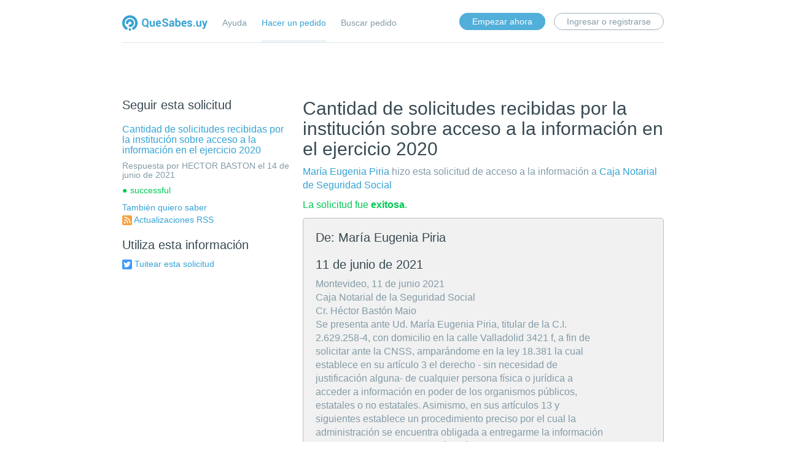

--- FILE ---
content_type: text/html; charset=utf-8
request_url: https://quesabes.org/request/cantidad_de_solicitudes_recibida_5
body_size: 15982
content:
<!DOCTYPE html>
<html lang="es" prefix="og: http://ogp.me/ns#">
  <head>
    <meta charset="utf-8">
    <meta http-equiv="X-UA-Compatible" content="IE=edge">
    <meta name="viewport" content="width=device-width, initial-scale=1">
      <title>Cantidad de solicitudes recibidas por la institución sobre acceso a la información en el ejercicio 2020 - una solicitud de información a Caja Notarial de Seguridad Social - Que Sabes</title>
      <meta property="og:title" content="Cantidad de solicitudes recibidas por la institución sobre acceso a la información en el ejercicio 2020 - una solicitud de información a Caja Notarial de Seguridad Social - Que Sabes" />
    <meta property="og:type" content="website" />
    <meta property="og:image" content="http://www.quesabes.org/quesabes-theme/images/logocolor.png" />

    <link href="/quesabes-theme/stylesheets/font-source-sans-pro.css" rel='stylesheet' type='text/css'>
    <link href="/quesabes-theme/stylesheets/bootstrap.min.css" rel="stylesheet">
    <link href="/quesabes-theme/stylesheets/style.css" type="text/css" rel="stylesheet">
    <link rel="shortcut icon" href="/quesabes-theme/images/favicon.gif">

    <!-- HTML5 shim and Respond.js for IE8 support of HTML5 elements and media queries -->
    <!-- WARNING: Respond.js doesn't work if you view the page via file:// -->
    <!--[if lt IE 9]>
      <script src="https://oss.maxcdn.com/html5shiv/3.7.2/html5shiv.min.js"></script>
      <script src="https://oss.maxcdn.com/respond/1.4.2/respond.min.js"></script>
    <![endif]-->

    <script src="/assets/application-cf9b31548b3593b1fe31cd548cab2ff2.js" type="text/javascript"></script>
    <script src="/quesabes-theme/js/set-bootstrap-classes.js" type="text/javascript"></script>
    <link href="/assets/jquery.ui.datepicker-39ffaa4f9bb3ce386d0e662e962c0ccb.css" media="screen" rel="stylesheet" type="text/css" />


        <link rel="alternate" type="application/atom+xml" title="Actualizaciones para la solicitud 'Cantidad de solicitudes recibidas por la institución sobre acceso a la información en el ejercicio 2020'" href="https://quesabes.org/feed/request/cantidad_de_solicitudes_recibida_5">
          <link rel="alternate" type="application/json" title="JSON version of Actualizaciones para la solicitud 'Cantidad de solicitudes recibidas por la institución sobre acceso a la información en el ejercicio 2020'" href="https://quesabes.org/feed/request/cantidad_de_solicitudes_recibida_5.json">

      <link rel="alternate" type="application/json" title="JSON version of this page" href="/request/cantidad_de_solicitudes_recibida_5.json">


    <script>
      (function(i,s,o,g,r,a,m){i['GoogleAnalyticsObject']=r;i[r]=i[r]||function(){
          (i[r].q=i[r].q||[]).push(arguments)},i[r].l=1*new Date();a=s.createElement(o),
        m=s.getElementsByTagName(o)[0];a.async=1;a.src=g;m.parentNode.insertBefore(a,m)
            })(window,document,'script','//www.google-analytics.com/analytics.js','ga');
      ga('create', 'UA-30615621-1', 'auto');
        ga('send', 'pageview');
    </script>
  </head>
  <body>


  <div class="content">
    <header class="light-ui-header">
      <nav>
        <ul class="main-menu">
  <li id="logo" >
    <a href="https://quesabes.org/" class="logo-color">Quesabes.uy</a>
  </li>
  <li class="">
    <a href="/help">Ayuda</a>
  </li>
  <li class="active">
    <a href="/body/list/all" class="make-request-link">Hacer un pedido</a>
  </li>
  <li class="">
    <a href="https://quesabes.org/list/all">Buscar pedido</a>
  </li>
</ul>

          <ul class="submenu">
    <li class="start-now-button">
      <a href="/body" class="rounded rounded-active">Empezar ahora</a>
    </li>
    <li>
      <a href="/profile/sign_in" class="rounded">Ingresar o registrarse</a>
    </li>
    </ul>

      </nav>
    </header>
  </div>

    <div class="content">

      




<div id="left_column" class="left_column">
  <h1>Cantidad de solicitudes recibidas por la institución sobre acceso a la información en el ejercicio 2020</h1>


  <p class="subtitle">
      <a href="/user/maria_eugenia_piria">María Eugenia Piria</a> hizo esta solicitud de acceso a la información
      a <a href="/body/caja_notarial_de_seguridad_social">Caja Notarial de Seguridad Social</a>
  </p>

  <p id="request_status" class="request_icon_line icon_successful">
      La solicitud fue <strong>exitosa</strong>.
  </p>

      <div class="ff-print-fix"></div>
  <div class="outgoing correspondence box" id="outgoing-1119">
    


    <h2>
      De: María Eugenia Piria<br>
      <br><time datetime="2021-06-11T23:09:09-03:00" title="2021-06-11 23:09:09 -0300">11 de junio de 2021</time>
    </h2>

    <div class="correspondence_text">

  <p>Montevideo, 11 de junio 2021<br>     Caja Notarial de la Seguridad Social<br>     Cr. Héctor Bastón Maio<br>     Se presenta ante Ud. María Eugenia Piria, titular de la C.I.<br>     2.629.258-4, con domicilio en la calle Valladolid 3421 f, a fin de<br>     solicitar ante la CNSS, amparándome en la ley 18.381 la cual<br>     establece en su artículo 3 el derecho - sin necesidad de<br>     justificación alguna- de cualquier persona física o jurídica a<br>     acceder a información en poder de los organismos públicos,<br>     estatales o no estatales. Asimismo, en sus artículos 13 y<br>     siguientes establece un procedimiento preciso por el cual la<br>     administración se encuentra obligada a entregarme la información<br>     requerida en el plazo de 20 días hábiles.<br>     En este marco, solicito a usted en la medida de sus posibilidades<br>     me sea enviado a mi dirección de mail [<a href="/help/officers#mobiles">email address</a>] en formato<br>     PDF, la siguiente información:<br>     • Cantidad de pedidos solicitados de acceso a la información que<br>     les fue solicitado en su institución durante el ejercicio 2020.<br>     En virtud de lo expuesto, y de acuerdo a lo dictado en la normativa<br>     citada, solicito:<br>     Se entregue, por la dirección a su cargo, en el plazo establecido<br>     por el art. 15 de la ley 18.381 la información requerida en el<br>     presente escrito.<br>     Le saludo cordialmente,<br>     María Eugenia Piria<br>     2.629.258-4<br>     [<a href="/help/officers#mobiles">email address</a>]</p>
</div>


    <p class="event_actions">
      <a href="/request/cantidad_de_solicitudes_recibida_5#outgoing-1119" class="link_to_this">Enlace</a>
    </p>
</div>


      <div class="ff-print-fix"></div>
  <div class="incoming correspondence box normal" id="incoming-950">
    


    <h2>
        De: HECTOR BASTON<br>

        Caja Notarial de Seguridad Social<br>

      <br><time datetime="2021-06-14T09:48:20-03:00" title="2021-06-14 09:48:20 -0300">14 de junio de 2021</time>
    </h2>

    <div class="correspondence_text">

  <p>Buenos días María Eugenia.<br>Ya traslado tu solicitud a efectos de su respuesta.<br>Atentamente, <br>Héctor Bastón<br><br>-----Mensaje original-----<br>De: María Eugenia Piria [mailto:[Dirección de correo de la solicitud #771]] <br>Enviado el: viernes, 11 de junio de 2021 23:09<br>Para: HECTOR BASTON<br>Asunto: solicitud acceso a la información - Cantidad de solicitudes recibidas por la institución sobre acceso a la información en el ejercicio 2020<br><br>** MAIL EXTERNO - Tome precauciones al abrir adjuntos o hacer click en enlaces **<br><br>Montevideo, 11 de junio 2021<br> Caja Notarial de la Seguridad Social<br> Cr. Héctor Bastón Maio<br> Se presenta ante Ud. María Eugenia Piria, titular de la C.I.<br> 2.629.258-4, con domicilio en la calle Valladolid 3421 f, a fin de<br> solicitar ante la CNSS, amparándome en la ley 18.381 la cual<br> establece en su artículo 3 el derecho - sin necesidad de<br> justificación alguna- de cualquier persona física o jurídica a<br> acceder a información en poder de los organismos públicos,<br> estatales o no estatales. Asimismo, en sus artículos 13 y<br> siguientes establece un procedimiento preciso por el cual la<br> administración se encuentra obligada a entregarme la información<br> requerida en el plazo de 20 días hábiles.<br> En este marco, solicito a usted en la medida de sus posibilidades<br> me sea enviado a mi dirección de mail [<a href="/help/officers#mobiles">correo electrónico</a>]<br> en formato PDF, la siguiente información:<br> • Cantidad de pedidos solicitados de acceso a la información que<br> les fue solicitado en su institución durante el ejercicio 2020.<br> En virtud de lo expuesto, y de acuerdo a lo dictado en la normativa<br> citada, solicito:<br> Se entregue, por la dirección a su cargo, en el plazo establecido<br> por el art. 15 de la ley 18.381 la información requerida en el<br> presente escrito.<br> Le saludo cordialmente,<br> María Eugenia Piria<br> 2.629.258-4<br> [<a href="/help/officers#mobiles">correo electrónico</a>]<br><br>-------------------------------------------------------------------<br><br>Por favor use la siguiente dirección de correo para todas las<br> respuestas a esta solicitud:<br> [Dirección de correo de la solicitud #771]<br><br>¿Es [Dirección de correo del organismo Caja Notarial de Seguridad Social] la dirección incorrecta para<br> solicitudes acceso a la información a Caja Notarial de Seguridad<br> Social? Si es así, por favor contáctenos usando el siguiente<br> formulario:<br> <a href='https://quesabes.org/change_request/new?body=caja_notarial_de_seguridad_social'>https://quesabes.org/change_request/new?...</a><br><br>Atención: Este mensaje y cualquier respuesta que hagas serán<br> publicadas en Internet. Nuestras políticas de privacidad y<br> copyright:<br> <a href='https://quesabes.org/help/officers'>https://quesabes.org/help/officers</a><br><br>Si encuentra este servicio útil como responsable de acceso a la<br> información, pida al responsable de su web que añada un enlace a<br> nuestra web.<br><br>-------------------------------------------------------------------</p>
</div>


    <p class="event_actions">

      <a href="/request/cantidad_de_solicitudes_recibida_5#incoming-950" class="link_to_this">Enlace</a>
    </p>
</div>


      <div class="ff-print-fix"></div>



  <div id="after_actions" class="after_actions">
  <h2>Cosas que hacer con esta solicitud</h2>

  <div id="anyone_actions" class="anyone_actions">
    <strong>Cualquiera:</strong>

    <ul>
        <li>
          <a href="https://quesabes.org/annotate/request/cantidad_de_solicitudes_recibida_5">Añada un comentario</a> (para ayudar a otros)
        </li>


      <li>
        <a href="/request/cantidad_de_solicitudes_recibida_5/download">Descarga un fichero ZIP con toda la correspondencia</a>
      </li>
    </ul>
  </div>

    <div id="owner_actions" class="owner_actions">
      <strong>Sólo María Eugenia Piria:</strong>

      <ul>
        <li>
            <a href="/request/771/response/950#followup">Escribe una respuesta</a>
        </li>

          <li>
            <a href="/request/cantidad_de_solicitudes_recibida_5?update_status=1">Actualiza el estado de esta solicitud</a>
          </li>

        <li>
          <a href="/request/771/response?internal_review=1#followup">Pida una revisión interna</a>
        </li>
      </ul>
    </div>

  <div id="public_body_actions" class="public_body_actions">
    <strong>Sólo Caja Notarial de Seguridad Social: </strong>

    <ul>
      <li>
        <a href="/upload/request/cantidad_de_solicitudes_recibida_5">Contestar la solicitud</a>
      </li>
    </ul>
  </div>
</div>

</div>

<div id="right_column">
    <h2>Seguir esta solicitud</h2>

    <div class="item">
  <h3>
    <a href="/request/cantidad_de_solicitudes_recibida_5">Cantidad de solicitudes recibidas por la institución sobre acceso a la información en el ejercicio 2020</a>
  </h3>
  <h4>Respuesta por
  HECTOR BASTON el 14 de junio de 2021</h4>
  <h4 class="status icon_successful">successful</h4>
</div>



<!-- Tracking links -->

    <div class="feed_link feed_link_sidebar">
      <div class="track-button">
        <a href="https://quesabes.org/track/request/cantidad_de_solicitudes_recibida_5">También quiero saber</a>
      </div>
    </div>

      <div class="feed_link feed_link_sidebar">
        <a href="https://quesabes.org/feed/request/cantidad_de_solicitudes_recibida_5"><img src="/assets/feed-16.png" alt=""></a>
        <a href="https://quesabes.org/feed/request/cantidad_de_solicitudes_recibida_5">Actualizaciones RSS</a>
      </div>


    <h2>Utiliza esta información</h2>

    <div class="act_link">
        <a href="http://twitter.com/share?url=https://quesabes.org/request/cantidad_de_solicitudes_recibida_5&amp;via=uyquesabes&amp;text=&#x27;Cantidad de solicitudes recibidas por la institución sobre acceso a la información en el ejercicio 2020&#x27;&amp;related=alaveteli_foi:The software that runs Que Sabes"><img src="/assets/twitter-16.png" alt="twitter icon"></a>
        <a href="http://twitter.com/share?url=https://quesabes.org/request/cantidad_de_solicitudes_recibida_5&amp;via=uyquesabes&amp;text=&#x27;Cantidad de solicitudes recibidas por la institución sobre acceso a la información en el ejercicio 2020&#x27;&amp;related=alaveteli_foi:The software that runs Que Sabes">Tuitear esta solicitud</a>
    </div>

    <div class="act_link">
        <iframe src="//www.facebook.com/plugins/like.php?href=https://quesabes.org/request/cantidad_de_solicitudes_recibida_5&amp;send=false&amp;layout=standard&amp;width=200&amp;show_faces=false&amp;action=like&amp;colorscheme=light&amp;font=verdana&amp;height=35" scrolling="no" frameborder="0" style="border:none; overflow:hidden; width:200px; height:35px;" allowTransparency="true"></iframe>
    </div>

    <!-- Consider listing websites that users might find useful here (in your theme) -->


</div>




    </div>

<footer>
  <div class="content">
    <div class="row">
      <div class="col-md-3">
        <h3>Un proyecto de</h3>
        <nav>
          <ul>
            <li>
              <a href="http://www.datauy.org/">
                <img src="/quesabes-theme/images/datauy.png" alt="Data UY logo">
              </a>
            </li>
            <li>
              <a href="http://www.cainfo.org.uy/">
                <img src="/quesabes-theme/images/cainfo_logo.png" alt="Cainfo logo">
              </a>
            </li>
          </ul>
        </nav>
      </div>

      <div class="col-md-3">
        <h3>Contacto</h3>
        <nav>
          <ul>
            <li><a href="/help/contact">Contacto</a></li>
            <li><a href="/help/press">Prensa</a></li>
            <li><a href="/help/about">Quiénes somos</a></li>
            <li><a href="/help/help_out">¿Cómo puedes colaborar?</a></li>
            <li><a href="/help/about#supporters">Patrocinadores</a></li>
            <li><a href="/help/credits">Agradecimientos</a></li>
          </ul>
        </nav>
      </div>

      <div class="col-md-3">
        <h3>Ayuda</h3>
        <nav>
          <ul>
            <li><a href="/help/contact">Contacto</a></li>
            <li><a href="/help/press">Prensa</a></li>
            <li><a href="/help/about">Quiénes somos</a></li>
            <li><a href="/help/help_out">¿Cómo puedes colaborar?</a></li>
            <li><a href="/help/about#supporters">Patrocinadores</a></li>
            <li><a href="/help/credits">Agradecimientos</a></li>
          </ul>
        </nav>

      </div>
    </div>
    <div id="footer-sub">
    	<div id="footer-sub-inner">
	  <ul>
	    <li><a href="/help/requesting#making_requests"><img alt="Cc_by_sa" src="/quesabes-theme/images/cc_by_sa.png" /></a></li>
	    <li><a href="/help/terms_of_use">Condiciones de uso</a></li>
	    <li><a href="/help/privacy_policy">Política de privacidad</a></li>
	  </ul>
	</div>
    </div>
  </div>
</footer>

<!--%= render "general/uservoice" %-->
    <script src="/quesabes-theme/js/bootstrap.min.js"></script>
</body>
</html>


--- FILE ---
content_type: text/css
request_url: https://quesabes.org/quesabes-theme/stylesheets/style.css
body_size: 4667
content:
html {
  position: relative;
  min-height: 100%;
}

body {
	background:#fff;
	font-family: 'Source Sans Pro', sans-serif;
	outline: none;
	font-weight: 400;
	margin-bottom: 150px;

}
:focus {outline:none;}


h1 {font-size: 30px; color: #384a52; font-weight: 300;}
h2 {font-size: 20px; color: #384a52; font-weight: 300;}
h3 {font-size: 16px; color: #839ba7; font-weight: 300;}
h4 {font-size: 14px; color: #839ba7; font-weight: 300;}
h5 {font-size: 16px; color: #384a52; font-weight: 300;}

p, li { font-size:16px; color: #839ba7;}
a { color: #36a3d3; outline: 0; }
a:hover, a:active, a:focus { outline: 0; }

.headline { border-bottom: 1px solid #dbe7ed; width: 100%; display: inline-block; padding: 10px 0;}
.headline a {float: right; text-transform: uppercase;color: #839ba7;}
.headline h2 { float: left; margin: 0}


.content {  width: 882px; margin: auto}
.content:after {
  content:"";
  display:table;
  clear:both;
}
body > .content:last-of-type {
  padding-bottom: 10px;
}
.rounded { border-radius: 20px; border: 1px solid; padding:5px 20px;
  transition-property: all;
  transition-duration: 0.1s;
  transition-timing-function: ease-out;
}
.rounded:hover {padding-bottom:8px;text-decoration: none; padding-top: 8px}
.rounded.rounded-active { background: #fff }

#main_header {
padding-bottom: 40px;
background: #567494; /* Old browsers */
background: -moz-linear-gradient(top,  #567494 0%, #48698b 0%, #4b6b8d 1%, #4b678b 33%, #4b5986 99%, #485784 100%, #56648d 100%); /* FF3.6+ */
background: -webkit-gradient(linear, left top, left bottom, color-stop(0%,#567494), color-stop(0%,#48698b), color-stop(1%,#4b6b8d), color-stop(33%,#4b678b), color-stop(99%,#4b5986), color-stop(100%,#485784), color-stop(100%,#56648d)); /* Chrome,Safari4+ */
background: -webkit-linear-gradient(top,  #567494 0%,#48698b 0%,#4b6b8d 1%,#4b678b 33%,#4b5986 99%,#485784 100%,#56648d 100%); /* Chrome10+,Safari5.1+ */
background: -o-linear-gradient(top,  #567494 0%,#48698b 0%,#4b6b8d 1%,#4b678b 33%,#4b5986 99%,#485784 100%,#56648d 100%); /* Opera 11.10+ */
background: -ms-linear-gradient(top,  #567494 0%,#48698b 0%,#4b6b8d 1%,#4b678b 33%,#4b5986 99%,#485784 100%,#56648d 100%); /* IE10+ */
background: linear-gradient(to bottom,  #567494 0%,#48698b 0%,#4b6b8d 1%,#4b678b 33%,#4b5986 99%,#485784 100%,#56648d 100%); /* W3C */
filter: progid:DXImageTransform.Microsoft.gradient( startColorstr='#567494', endColorstr='#56648d',GradientType=0 ); /* IE6-9 */

}

#intro { padding-top: 30px; text-align: center;}
#intro h1 {
	font-size: 42px;
	color: #fff;
	font-weight:300;
	text-align: center;
	margin-bottom: 20px;
}
#intro p { color: #fff}
#intro small { font-size: 14px; color: #fff; padding: 5px;}
#intro .big { text-align: center;background: #fff; padding: 11px 35px;font-size: 19px;color:#36a3d3;border-radius: 40px;border:none; display: inline-block; margin-top: 30px;}
#intro a {display: inline-block; margin: 5px 0}
.slink {font-size: 14px;color: #aac7e8;text-decoration: underline; width: 100%}

#intro .steps { width: 100%; display: inline-block;}
#intro .step { display: inline-block; width: 25%; margin-bottom: 30px; text-align: center; border-bottom: 1px solid rgba(255,255,255,0.1)}
#intro .step p { }
#intro .number { margin-top: 10px; display: inline-block; position: relative;top: 10px;}
#intro .number p {color: #4387db;font-size: 14px; background: #fff; padding:1px 8px; display: inline-block; border-radius: 50px; margin: 0}





.dark-ui-header { border-bottom: 1px solid rgba(255,255,255,0.1); padding:25px 0 0px 0;}
.light-ui-header { border-bottom: 1px solid #dbe7ed; padding:25px 0 0px 0; margin-bottom: 70px;}

header #logo:hover { border-bottom: 0}
header #logo a { height:29px; width: 139px; display: block;text-indent: -9000px;}
header .logo-color { background: url(/quesabes-theme/images/logocolor.png) no-repeat;}
header .logo-blanco {background: url(/quesabes-theme/images/logoblanco.png) no-repeat;}

header nav ul { display: inline-block; margin: 0; padding: 0}
header nav ul li { list-style-type:none; display: inline-block; padding-bottom: 15px; font-size: 14px; }

header .dropdown { float: right; margin-top: -5px; }
header .dropdown button { border: none; position: relative;z-index: 4; color: #839ba7; font-size: 14px;font-weight: 100;margin-right: 1px;}
header .dropdown button b { font-weight: 400;}
header .dropdown .b-image-rounded { margin-left: 0; }
header .dropdown button:hover, .btn-default.active, .btn-default.focus, .btn-default:active, .btn-default:focus, .btn-default:hover, .open>.dropdown-toggle.btn-default {background-color: white; color: #36a3d3; text-decoration: underline;}

header .dropdown-menu { 
		box-shadow: none;
	  border-color: #dbe7ed;
	  text-align: right;
	  top: -30px;
	  left: -50px;
	  padding: 80px 0 20px 0;
	  z-index: 3;
}


header .dropdown-menu li {padding-bottom: 7px;}
header .dropdown-menu li a {color: #bbc7cd !important}
header .dropdown-menu li a:hover, header .dropdown-menu li a:focus , header .dropdown-menu li a.active {
	background: none;
	color: #839ba7 !important;
  text-decoration: underline;
}
.b-image-rounded {
  float: left;	
  margin:-3px 9px;
  overflow: auto;
  border-radius:25px;
  moz-border-radius::25px;
  -webkit-border-radius:25px;
}

.b-image-rounded__img {
  display: block;
  margin: 0;
}


.main-menu li { margin-right:20px; line-height: 25px }
.submenu {float: right;}
.submenu li { margin-left: 10px}
.main-menu li.active, .main-menu li:hover { border-bottom: 4px solid #eff4f7;}
.main-menu li.active > a, .main-menu li:hover > a { color: #36a3d3}

.dark-ui-header  nav ul li a { color: #aac7e8}
.dark-ui-header  nav .rounded { border-color: rgba(255,255,255,0.2);}
.dark-ui-header  nav .rounded-active { background: #fff;}

.light-ui-header  nav ul li a { color: #839ba7}
.light-ui-header  nav .rounded { border-color: #9eb3be;}
.light-ui-header  nav .rounded-active { background: #51afd9; color: #fff; border-color: #51afd9;}

.profilemenu  figure { padding: 10px; position: relative; margin: auto;}
.profilemenu  img { border-radius: 30px; height: 40px; width: 50px;}
.profilemenu  a {font-size: 14px; color: #839ba7}


#search {
	background: #f9fbfc;
	padding: 25px;
	border-bottom: 1px solid #dbe7ed;
	margin-bottom: 20px;
}
#search p { margin: 20px 0; font-size: 14px;text-align: center;}
#search .input { border-color:#dbe7ed; background: #fff; padding: 15px; width: 75%; margin: auto; border-radius: 40px; position: relative;}
#search .input input { background: none;border:none; width: 70%; font-style: italic; font-size: 16px; color: #93a8b2; padding: 0 20px}
#search .input .submit {width: 30%; background: #93a8b2;padding: 14px; 

	color: #fff;
	font-style: normal;
	font-size: 17px;
	position: absolute;
	top:0;
	right: 0;
	-webkit-border-top-right-radius: 40px;
	-webkit-border-bottom-right-radius: 40px;
	-moz-border-radius-topright: 40px;
	-moz-border-radius-bottomright: 40px;
	border-top-right-radius: 40px;
	border-bottom-right-radius: 40px;
}




.maincontent article { border-bottom: 1px solid #dbe7ed; margin-bottom: 30px; padding-bottom: 10px; margin-top: 25px;}
.maincontent article figure { border: 1px solid #dbe7ed; width: 100%; min-height: 200px; display: block; text-align: center; padding: 30px}
.maincontent article p { margin-top: 20px;}
.maincontent article h1 a { color: #384a52;}


aside .item { border-bottom: 1px solid #dbe7ed; padding-bottom: 10px;}
aside .item h3 { color:#384a52}
.status {font-weight:300;}
.status:before{ content: "\25CF "; padding-right: 5px }


/**PAGE**/
.page article { border-bottom: none}
.page article ul li  {list-style-type: none;}

.page aside .item  {border-bottom: none; padding-bottom: 5px;}
.page aside .item h4 {text-transform: uppercase;color: #839ba7; font-size: 14px;margin: 0px 0 10px 0}
.page aside .item h5 {  color:#36a3d3; font-size: 16px; font-weight: 400; margin: 0}
.page aside .item ul { padding: 0}
.page aside .item ul li {list-style-type:none;padding:5px 0}
.page aside .item ul li:before{ content: "-"; padding-right: 5px }

.page aside .item ul li a { color:#384a52; font-size: 16px;}
.page aside .item p { font-size: 14px; width: 80%;margin-bottom: 0}

.page #search { padding: 0; border-bottom: 0; background: none}
.page #search h1 { margin: 0; margin-bottom: 25px;}
.page #search .input { width: 100%}
.page #search a { margin: 20px 0 0 0; text-decoration: underline; width: 100%; display: inline-block;}

.page #search-result .result { width: 100%; display: inline-block; border-bottom: 1px solid #dbe7ed; padding-bottom: 10px; margin-bottom: 10px;}
.page #search-result .result  h5 { color: #93a8b2; font-size: 14px; margin:0px 0; }

.page #search-result  h5 { color: #93a8b2; font-size: 14px; margin:20px 0; }
.page #search-result .result p { color: #93a8b2; font-size: 14px; }

.page #search-result  .comments { padding-bottom: 20px;}
.page #search-result  .comments p {font-size: 14px; color: #384a52;}

/**FORGOT PASSWORD**/

#forgotpassword { text-align: center; margin-bottom:0px;}
#forgotpassword p { margin: 10px 0; width: 100%; display: inline-block;}
#forgotpassword .input { width: 100%; display: inline-block; margin: 20px 0;}
#forgotpassword .input label { color: #384a52; font-size: 16px;font-weight: 300; margin-right: 20px; }
#forgotpassword .input input { border-radius: 5px;border:1px solid #dbe7ed; padding: 8px 20px; width: 30%}
#forgotpassword a { background: #36a3d3; color: #fff; border: none; padding:6px 50px;}

/**USER PROFILE EDIT**/
#profile .user {text-align: center; width: 100%; display: inline-block; border-bottom: 1px solid #dbe7ed; padding:0 0 20px 0; margin-bottom:20px}
#profile .user h4 { color: #384a52}
#profile .user .txtdesc {text-align: center; margin: 15px auto;   width: 80%; color: #384a52}
#profile .user figure { border:4px solid #fff;box-shadow: 0px 0px 0px 1px #dee8eb; padding: 10px;border-radius: 100px; height: 100px; width: 100px;overflow: hidden; position: relative; margin: auto;}
#profile .user img { top: 0%; left:0; position: absolute;}
#profile .user .buttons { width: 100%; display: inline-block; margin: 20px 0;}
#profile .user .rounded { border-color: #839ba7; color: #839ba7; margin: 0 15px; padding: 5px 30px}
#profile .user .following { background-color: #93a8b2; color: #fff}
#profile .user .following:hover { background-color: #384a52; color: #fff}
#profile .input { margin-top: 30px;}
#profile #search-result .result h5 a {font-size: 16px; color: #384a52; margin: 10px 0; display: inline-block;}

/**MIS SOLICITUDES**/

#missolicitudes .col-md-9 { margin: auto; float: none;}
#missolicitudes #search {border:none;}
#missolicitudes h1 {text-align:center; margin: 40px 0;}


/**BLOG**/

#blog article { margin: 0}
#blog h1 { margin: 0}
#blog article h5 { margin: 20px 0}
#blog article ul li p { display: inline-block;}
#blog  aside .item  { margin-bottom: 15px;}

/**BUSCAR PEDIDO**/
.alphabet  { width: 80%; margin-bottom: 20px;}
.alphabet .btn { width: 15%; text-align: center; background: #edf3f6; border:none;border-radius: 0; margin:1px !important; font-size: 16px; color: #839ba7}
.alphabet .btn.active {background: #dbe7ed; box-shadow: none;}
/**HACER PEDIDO**/

#hacerpedido .count { background: #edf3f6;padding: 10px;text-align: center; }
#hacerpedido .count h2 { color: #839ba7;font-weight: 600; font-size: 48px; margin: 0;}
#hacerpedido aside .rounded { border-color: #839ba7; background: none; color: #839ba7;display: inline-block; width: 100%; text-align: center; margin: 20px 0}

#hacerpedido .rounded { background: #36a3d3;color: #fff;border-color:transparent; padding:5px 30px; margin: 5px 0;display: inline-block;}
#hacerpedido section h5 {font-size: 14px;color: #93a8b2;margin:0}
#hacerpedido section h1 { margin:8px 0}
#hacerpedido section #search-result { margin: 30px 0; display: inline-block;}
#hacerpedido section h5 a {  font-size: 16px; color: #384a52; margin:10px 0 ; display: inline-block;}
#hacerpedido section #search-result .result p {color: #93a8b2}
#hacerpedido section #search-result  p {font-size: 14px;}
/**FOOTER**/


footer .content { border-top: 1px solid #dbe7ed; padding: 15px 0;}
footer .content h3 { color: #384a52;}
footer .content nav { margin-top: 10px;}
footer .content nav ul {padding: 0}
footer .content nav ul li img { margin-bottom: 10px;}
footer .content nav ul li { list-style-type: none; color: #839ba7;}
footer .content nav ul li a { color: #839ba7}

/* Sticky footer styles
-------------------------------------------------- */
footer {
  position: absolute;
  bottom: 0;
  width: 100%;
  height: 150px;

}


/**List , luego borrar**/
#list { margin-bottom: 20px;}
#list li {list-style-type: none; margin: 20px 10px; display: inline-block;}

#sign_together {
  padding-bottom: 50px;
}

#sign_together .left_half, #sign_together .right_half {
  float: right;
  width: 440px;
  padding: 0 60px;
  margin: 10px 0;
}

#sign_together .left_half {
  border-left: 1px solid #dbe7ed;
}

#sign_together #sign_in_reason {
  display: none;
}

#sign_together .form_checkbox input {
  width: auto;
}

#sign_together .form_checkbox label {
  width: 290px;
  font-weight: normal;
}

#sign_together .form_button {
  text-align: right;
}

#sign_together .form_button input {
  width: 120px;
  margin-top: 9px;
}

.g-recaptcha {
  float: right;
  margin-right: -1px;
}

#left_column_flip {
  float: left;
  width: 66.66666666%;
  padding-left: 20px;
  margin-bottom: 20px;
}

/* we can't fix the locale for these, so we hack it with some css */
.pagination .previous_page span, .pagination .gap span, .pagination .next_page span {
  display: none;
}

.pagination .previous_page::after {
  content: "<";
}

.pagination .gap::after {
  content: "...";
}

.pagination .next_page::after {
  content: ">";
}

#about_me_about_me {
  width: 100%;
}

#signchangeemail_form label {
  width: 170px;
}

#notice {
  background: #edffed;
  border-radius: 3px;
  border: 1px solid #8baf8b;
  color: #1e5d1e;
  margin-bottom: 30px;
  padding: 6px;
}

#notice.request-sent-message {
  padding: 0 20px 10px 20px;
}

.request_listing {
  width: 100%;
  display: inline-block;
  border-bottom: 1px solid #dbe7ed;
  padding-bottom: 10px;
  margin-bottom: 10px;
}

.request_listing .head {
  font-size: 16px;
  color: #839ba7;
  font-weight: 300;
  margin-top: 20px;
  margin-bottom: 10px;
  line-height: 1.1;
  display: block;
}

.request_listing .requester {
  color: #93a8b2;
  font-size: 14px;
}

.request_listing .bottomline {
  font-weight: 300;
}

.request_listing .bottomline:before {
  content: "\25CF ";
  padding-right: 5px;
}

.request_listing .bottomline strong {
  font-weight: 300;
}

.icon_successful,
.icon_partially_successful {
  color: #00c853;
}

.icon_attention_requested,
.icon_waiting_classification,
.icon_waiting_clarification,
.icon_waiting_response {
  color: #ffa311;
}

.icon_error_message,
.icon_rejected,
.icon_failed,
.icon_unsatisfactory_response,
.icon_user_withdrawn,
.icon_waiting_response_overdue,
.icon_waiting_response_very_overdue {
  color: #e74c3c;
}

.icon_internal_review,
.icon_requires_admin,
.icon_not_held,
.icon_gone_postal {
  color: #34495e;
}

#user_profile_search .request_listing .request_right, #search_requests .request_listing .request_right, #hacerpedido .request_listing .request_right, #search_everything .request_right {
  display: none;
}

.filter-request-types ul {
  padding-left: 0;
}

.filter-request-types ul li {
  display: inline;
  list-style-type: none;
  padding-left: 0.3em;
  font-size: 14px;
  border-left: 1px solid #93a8b2;
}

.filter-request-types ul li:first-child {
  border: none;
  padding-left: 0;
}

.filter-request-types ul li span {
  font-weight: bold;
}

.variety-filter, .search_controls {
  font-weight: bold;
  color: #839ba7;
}

.variety-filter a, .search_controls a {
  font-weight: normal;
}

.search_controls {
  margin-top: 20px;
}

.errorExplanation ul li {
  color: #e74c3c;
}

.correspondence.box, .comment_in_request.box {
  background: #f1f1f1;
  border: 1px solid #BCC1C3;
  border-radius: 5px;
  padding: 0 20px 10px 20px;
  margin: 10px 0;
}

.user_photo_on_comment {
  float: right;
  margin-top: 12px;
}

.user_photo_on_request {
  float: right;
}

.user_photo_on_comment img, .user_photo_on_request img {
  width: 64px;
  height: 64px;
}

#left_column {
  float: right;
  width: 66.66666666%;
}

#right_column {
  float: left;
  width: 33.33333333%;
  padding-right: 20px;
}

.act_link {
  margin-bottom: 5px;
}

.request_search_ahead_results {
  background: #f1f1f1;
  border: 1px solid #bcc1c3;
  border-radius: 5px;
  padding: 20px;
  margin-bottom: 7px;
}

.request_search_ahead_results .close-button {
  float: right;
}

input.form-control[type=file] {
  height: auto;
}

@media screen and (max-width:881px) {
  .content {
    width: auto;
    margin: 0 10px;
  }

  #left_column {
    float: none;
    width: 100%;
  }

  #right_column {
    float: none;
    width: 100%;
  }

  header nav ul li {
    display: block;
  }

  header .dropdown {
    float: none;
    text-align: center;
    margin-bottom: 15px;
  }

  header #logo a {
    margin: 0 auto;
  }

  header .dropdown-menu {
    position: relative;
    top: 0;
    left: 0;
    width: 100%;
    padding: 36px 0 0 0;
    text-align: center;
    margin-top: -33px;
    z-index: 991;
  }

  header #dropdownMenu1 {
    z-index: 992;
  }

  .main-menu {
    display: block;
    text-align: center;
  }

  .main-menu li {
    display: block;
    margin: 0;
  }

  .main-menu li.active, .main-menu li:hover {
    border-bottom: none;
  }

  .submenu {
    text-align: center;
    display: block;
    float: none;
  }

  .submenu li {
    margin: 0;
  }

  .submenu .start-now-button {
    display: none;
  }

  .row {
    margin: 0;
  }

  .maincontent article figure img {
    max-width: 210px;
  }

  #search .input {
    width: 100%;
  }

  #search .input input {
    font-size: 13px;
    padding: 0 10px;
  }

  #search .input .submit {
    font-size: 13px;
    height: 100%;
    width: 110px;
    padding: 7px;
  }

  footer {
    text-align: center;
  }

  #sign_together #left_half {
    float: none;
    border: none;
    margin: 0 auto;
    width: auto;
    padding: 0 15px;
  }

  #sign_together #signup_form input {
    width: 100%;
  }

  #sign_together #right_half {
    float: none;
    margin: 0 auto;
    width: auto;
    margin-top: 60px;
    padding: 0 15px;
  }

  #sign_together #signin_form input {
    width: 100%;
  }

  #sign_together #signin_form #remember_me {
    width: auto;
  }

  .user .buttons .rounded {
    line-height: 3;
  }
}


--- FILE ---
content_type: application/javascript
request_url: https://quesabes.org/assets/application-cf9b31548b3593b1fe31cd548cab2ff2.js
body_size: 50865
content:
/*!
 * jQuery JavaScript Library v1.11.1
 * http://jquery.com/
 *
 * Includes Sizzle.js
 * http://sizzlejs.com/
 *
 * Copyright 2005, 2014 jQuery Foundation, Inc. and other contributors
 * Released under the MIT license
 * http://jquery.org/license
 *
 * Date: 2014-05-01T17:42Z
 */
!function(e,t){"object"==typeof module&&"object"==typeof module.exports?module.exports=e.document?t(e,!0):function(e){if(!e.document)throw new Error("jQuery requires a window with a document");return t(e)}:t(e)}("undefined"!=typeof window?window:this,function(e,t){function n(e){var t=e.length,n=re.type(e);return"function"===n||re.isWindow(e)?!1:1===e.nodeType&&t?!0:"array"===n||0===t||"number"==typeof t&&t>0&&t-1 in e}function i(e,t,n){if(re.isFunction(t))return re.grep(e,function(e,i){return!!t.call(e,i,e)!==n});if(t.nodeType)return re.grep(e,function(e){return e===t!==n});if("string"==typeof t){if(he.test(t))return re.filter(t,e,n);t=re.filter(t,e)}return re.grep(e,function(e){return re.inArray(e,t)>=0!==n})}function r(e,t){do e=e[t];while(e&&1!==e.nodeType);return e}function o(e){var t=xe[e]={};return re.each(e.match(be)||[],function(e,n){t[n]=!0}),t}function a(){pe.addEventListener?(pe.removeEventListener("DOMContentLoaded",s,!1),e.removeEventListener("load",s,!1)):(pe.detachEvent("onreadystatechange",s),e.detachEvent("onload",s))}function s(){(pe.addEventListener||"load"===event.type||"complete"===pe.readyState)&&(a(),re.ready())}function l(e,t,n){if(void 0===n&&1===e.nodeType){var i="data-"+t.replace(De,"-$1").toLowerCase();if(n=e.getAttribute(i),"string"==typeof n){try{n="true"===n?!0:"false"===n?!1:"null"===n?null:+n+""===n?+n:Ce.test(n)?re.parseJSON(n):n}catch(r){}re.data(e,t,n)}else n=void 0}return n}function u(e){var t;for(t in e)if(("data"!==t||!re.isEmptyObject(e[t]))&&"toJSON"!==t)return!1;return!0}function c(e,t,n,i){if(re.acceptData(e)){var r,o,a=re.expando,s=e.nodeType,l=s?re.cache:e,u=s?e[a]:e[a]&&a;if(u&&l[u]&&(i||l[u].data)||void 0!==n||"string"!=typeof t)return u||(u=s?e[a]=K.pop()||re.guid++:a),l[u]||(l[u]=s?{}:{toJSON:re.noop}),("object"==typeof t||"function"==typeof t)&&(i?l[u]=re.extend(l[u],t):l[u].data=re.extend(l[u].data,t)),o=l[u],i||(o.data||(o.data={}),o=o.data),void 0!==n&&(o[re.camelCase(t)]=n),"string"==typeof t?(r=o[t],null==r&&(r=o[re.camelCase(t)])):r=o,r}}function d(e,t,n){if(re.acceptData(e)){var i,r,o=e.nodeType,a=o?re.cache:e,s=o?e[re.expando]:re.expando;if(a[s]){if(t&&(i=n?a[s]:a[s].data)){re.isArray(t)?t=t.concat(re.map(t,re.camelCase)):t in i?t=[t]:(t=re.camelCase(t),t=t in i?[t]:t.split(" ")),r=t.length;for(;r--;)delete i[t[r]];if(n?!u(i):!re.isEmptyObject(i))return}(n||(delete a[s].data,u(a[s])))&&(o?re.cleanData([e],!0):ne.deleteExpando||a!=a.window?delete a[s]:a[s]=null)}}}function h(){return!0}function f(){return!1}function p(){try{return pe.activeElement}catch(e){}}function m(e){var t=He.split("|"),n=e.createDocumentFragment();if(n.createElement)for(;t.length;)n.createElement(t.pop());return n}function g(e,t){var n,i,r=0,o=typeof e.getElementsByTagName!==ke?e.getElementsByTagName(t||"*"):typeof e.querySelectorAll!==ke?e.querySelectorAll(t||"*"):void 0;if(!o)for(o=[],n=e.childNodes||e;null!=(i=n[r]);r++)!t||re.nodeName(i,t)?o.push(i):re.merge(o,g(i,t));return void 0===t||t&&re.nodeName(e,t)?re.merge([e],o):o}function v(e){Ae.test(e.type)&&(e.defaultChecked=e.checked)}function y(e,t){return re.nodeName(e,"table")&&re.nodeName(11!==t.nodeType?t:t.firstChild,"tr")?e.getElementsByTagName("tbody")[0]||e.appendChild(e.ownerDocument.createElement("tbody")):e}function b(e){return e.type=(null!==re.find.attr(e,"type"))+"/"+e.type,e}function x(e){var t=Xe.exec(e.type);return t?e.type=t[1]:e.removeAttribute("type"),e}function w(e,t){for(var n,i=0;null!=(n=e[i]);i++)re._data(n,"globalEval",!t||re._data(t[i],"globalEval"))}function _(e,t){if(1===t.nodeType&&re.hasData(e)){var n,i,r,o=re._data(e),a=re._data(t,o),s=o.events;if(s){delete a.handle,a.events={};for(n in s)for(i=0,r=s[n].length;r>i;i++)re.event.add(t,n,s[n][i])}a.data&&(a.data=re.extend({},a.data))}}function k(e,t){var n,i,r;if(1===t.nodeType){if(n=t.nodeName.toLowerCase(),!ne.noCloneEvent&&t[re.expando]){r=re._data(t);for(i in r.events)re.removeEvent(t,i,r.handle);t.removeAttribute(re.expando)}"script"===n&&t.text!==e.text?(b(t).text=e.text,x(t)):"object"===n?(t.parentNode&&(t.outerHTML=e.outerHTML),ne.html5Clone&&e.innerHTML&&!re.trim(t.innerHTML)&&(t.innerHTML=e.innerHTML)):"input"===n&&Ae.test(e.type)?(t.defaultChecked=t.checked=e.checked,t.value!==e.value&&(t.value=e.value)):"option"===n?t.defaultSelected=t.selected=e.defaultSelected:("input"===n||"textarea"===n)&&(t.defaultValue=e.defaultValue)}}function C(t,n){var i,r=re(n.createElement(t)).appendTo(n.body),o=e.getDefaultComputedStyle&&(i=e.getDefaultComputedStyle(r[0]))?i.display:re.css(r[0],"display");return r.detach(),o}function D(e){var t=pe,n=Ze[e];return n||(n=C(e,t),"none"!==n&&n||(Je=(Je||re("<iframe frameborder='0' width='0' height='0'/>")).appendTo(t.documentElement),t=(Je[0].contentWindow||Je[0].contentDocument).document,t.write(),t.close(),n=C(e,t),Je.detach()),Ze[e]=n),n}function T(e,t){return{get:function(){var n=e();if(null!=n)return n?void delete this.get:(this.get=t).apply(this,arguments)}}}function N(e,t){if(t in e)return t;for(var n=t.charAt(0).toUpperCase()+t.slice(1),i=t,r=ht.length;r--;)if(t=ht[r]+n,t in e)return t;return i}function S(e,t){for(var n,i,r,o=[],a=0,s=e.length;s>a;a++)i=e[a],i.style&&(o[a]=re._data(i,"olddisplay"),n=i.style.display,t?(o[a]||"none"!==n||(i.style.display=""),""===i.style.display&&Se(i)&&(o[a]=re._data(i,"olddisplay",D(i.nodeName)))):(r=Se(i),(n&&"none"!==n||!r)&&re._data(i,"olddisplay",r?n:re.css(i,"display"))));for(a=0;s>a;a++)i=e[a],i.style&&(t&&"none"!==i.style.display&&""!==i.style.display||(i.style.display=t?o[a]||"":"none"));return e}function E(e,t,n){var i=lt.exec(t);return i?Math.max(0,i[1]-(n||0))+(i[2]||"px"):t}function A(e,t,n,i,r){for(var o=n===(i?"border":"content")?4:"width"===t?1:0,a=0;4>o;o+=2)"margin"===n&&(a+=re.css(e,n+Ne[o],!0,r)),i?("content"===n&&(a-=re.css(e,"padding"+Ne[o],!0,r)),"margin"!==n&&(a-=re.css(e,"border"+Ne[o]+"Width",!0,r))):(a+=re.css(e,"padding"+Ne[o],!0,r),"padding"!==n&&(a+=re.css(e,"border"+Ne[o]+"Width",!0,r)));return a}function j(e,t,n){var i=!0,r="width"===t?e.offsetWidth:e.offsetHeight,o=et(e),a=ne.boxSizing&&"border-box"===re.css(e,"boxSizing",!1,o);if(0>=r||null==r){if(r=tt(e,t,o),(0>r||null==r)&&(r=e.style[t]),it.test(r))return r;i=a&&(ne.boxSizingReliable()||r===e.style[t]),r=parseFloat(r)||0}return r+A(e,t,n||(a?"border":"content"),i,o)+"px"}function M(e,t,n,i,r){return new M.prototype.init(e,t,n,i,r)}function I(){return setTimeout(function(){ft=void 0}),ft=re.now()}function P(e,t){var n,i={height:e},r=0;for(t=t?1:0;4>r;r+=2-t)n=Ne[r],i["margin"+n]=i["padding"+n]=e;return t&&(i.opacity=i.width=e),i}function L(e,t,n){for(var i,r=(bt[t]||[]).concat(bt["*"]),o=0,a=r.length;a>o;o++)if(i=r[o].call(n,t,e))return i}function H(e,t,n){var i,r,o,a,s,l,u,c,d=this,h={},f=e.style,p=e.nodeType&&Se(e),m=re._data(e,"fxshow");n.queue||(s=re._queueHooks(e,"fx"),null==s.unqueued&&(s.unqueued=0,l=s.empty.fire,s.empty.fire=function(){s.unqueued||l()}),s.unqueued++,d.always(function(){d.always(function(){s.unqueued--,re.queue(e,"fx").length||s.empty.fire()})})),1===e.nodeType&&("height"in t||"width"in t)&&(n.overflow=[f.overflow,f.overflowX,f.overflowY],u=re.css(e,"display"),c="none"===u?re._data(e,"olddisplay")||D(e.nodeName):u,"inline"===c&&"none"===re.css(e,"float")&&(ne.inlineBlockNeedsLayout&&"inline"!==D(e.nodeName)?f.zoom=1:f.display="inline-block")),n.overflow&&(f.overflow="hidden",ne.shrinkWrapBlocks()||d.always(function(){f.overflow=n.overflow[0],f.overflowX=n.overflow[1],f.overflowY=n.overflow[2]}));for(i in t)if(r=t[i],mt.exec(r)){if(delete t[i],o=o||"toggle"===r,r===(p?"hide":"show")){if("show"!==r||!m||void 0===m[i])continue;p=!0}h[i]=m&&m[i]||re.style(e,i)}else u=void 0;if(re.isEmptyObject(h))"inline"===("none"===u?D(e.nodeName):u)&&(f.display=u);else{m?"hidden"in m&&(p=m.hidden):m=re._data(e,"fxshow",{}),o&&(m.hidden=!p),p?re(e).show():d.done(function(){re(e).hide()}),d.done(function(){var t;re._removeData(e,"fxshow");for(t in h)re.style(e,t,h[t])});for(i in h)a=L(p?m[i]:0,i,d),i in m||(m[i]=a.start,p&&(a.end=a.start,a.start="width"===i||"height"===i?1:0))}}function F(e,t){var n,i,r,o,a;for(n in e)if(i=re.camelCase(n),r=t[i],o=e[n],re.isArray(o)&&(r=o[1],o=e[n]=o[0]),n!==i&&(e[i]=o,delete e[n]),a=re.cssHooks[i],a&&"expand"in a){o=a.expand(o),delete e[i];for(n in o)n in e||(e[n]=o[n],t[n]=r)}else t[i]=r}function O(e,t,n){var i,r,o=0,a=yt.length,s=re.Deferred().always(function(){delete l.elem}),l=function(){if(r)return!1;for(var t=ft||I(),n=Math.max(0,u.startTime+u.duration-t),i=n/u.duration||0,o=1-i,a=0,l=u.tweens.length;l>a;a++)u.tweens[a].run(o);return s.notifyWith(e,[u,o,n]),1>o&&l?n:(s.resolveWith(e,[u]),!1)},u=s.promise({elem:e,props:re.extend({},t),opts:re.extend(!0,{specialEasing:{}},n),originalProperties:t,originalOptions:n,startTime:ft||I(),duration:n.duration,tweens:[],createTween:function(t,n){var i=re.Tween(e,u.opts,t,n,u.opts.specialEasing[t]||u.opts.easing);return u.tweens.push(i),i},stop:function(t){var n=0,i=t?u.tweens.length:0;if(r)return this;for(r=!0;i>n;n++)u.tweens[n].run(1);return t?s.resolveWith(e,[u,t]):s.rejectWith(e,[u,t]),this}}),c=u.props;for(F(c,u.opts.specialEasing);a>o;o++)if(i=yt[o].call(u,e,c,u.opts))return i;return re.map(c,L,u),re.isFunction(u.opts.start)&&u.opts.start.call(e,u),re.fx.timer(re.extend(l,{elem:e,anim:u,queue:u.opts.queue})),u.progress(u.opts.progress).done(u.opts.done,u.opts.complete).fail(u.opts.fail).always(u.opts.always)}function W(e){return function(t,n){"string"!=typeof t&&(n=t,t="*");var i,r=0,o=t.toLowerCase().match(be)||[];if(re.isFunction(n))for(;i=o[r++];)"+"===i.charAt(0)?(i=i.slice(1)||"*",(e[i]=e[i]||[]).unshift(n)):(e[i]=e[i]||[]).push(n)}}function q(e,t,n,i){function r(s){var l;return o[s]=!0,re.each(e[s]||[],function(e,s){var u=s(t,n,i);return"string"!=typeof u||a||o[u]?a?!(l=u):void 0:(t.dataTypes.unshift(u),r(u),!1)}),l}var o={},a=e===Bt;return r(t.dataTypes[0])||!o["*"]&&r("*")}function R(e,t){var n,i,r=re.ajaxSettings.flatOptions||{};for(i in t)void 0!==t[i]&&((r[i]?e:n||(n={}))[i]=t[i]);return n&&re.extend(!0,e,n),e}function $(e,t,n){for(var i,r,o,a,s=e.contents,l=e.dataTypes;"*"===l[0];)l.shift(),void 0===r&&(r=e.mimeType||t.getResponseHeader("Content-Type"));if(r)for(a in s)if(s[a]&&s[a].test(r)){l.unshift(a);break}if(l[0]in n)o=l[0];else{for(a in n){if(!l[0]||e.converters[a+" "+l[0]]){o=a;break}i||(i=a)}o=o||i}return o?(o!==l[0]&&l.unshift(o),n[o]):void 0}function B(e,t,n,i){var r,o,a,s,l,u={},c=e.dataTypes.slice();if(c[1])for(a in e.converters)u[a.toLowerCase()]=e.converters[a];for(o=c.shift();o;)if(e.responseFields[o]&&(n[e.responseFields[o]]=t),!l&&i&&e.dataFilter&&(t=e.dataFilter(t,e.dataType)),l=o,o=c.shift())if("*"===o)o=l;else if("*"!==l&&l!==o){if(a=u[l+" "+o]||u["* "+o],!a)for(r in u)if(s=r.split(" "),s[1]===o&&(a=u[l+" "+s[0]]||u["* "+s[0]])){a===!0?a=u[r]:u[r]!==!0&&(o=s[0],c.unshift(s[1]));break}if(a!==!0)if(a&&e["throws"])t=a(t);else try{t=a(t)}catch(d){return{state:"parsererror",error:a?d:"No conversion from "+l+" to "+o}}}return{state:"success",data:t}}function z(e,t,n,i){var r;if(re.isArray(t))re.each(t,function(t,r){n||Xt.test(e)?i(e,r):z(e+"["+("object"==typeof r?t:"")+"]",r,n,i)});else if(n||"object"!==re.type(t))i(e,t);else for(r in t)z(e+"["+r+"]",t[r],n,i)}function Y(){try{return new e.XMLHttpRequest}catch(t){}}function U(){try{return new e.ActiveXObject("Microsoft.XMLHTTP")}catch(t){}}function X(e){return re.isWindow(e)?e:9===e.nodeType?e.defaultView||e.parentWindow:!1}var K=[],Q=K.slice,V=K.concat,G=K.push,J=K.indexOf,Z={},ee=Z.toString,te=Z.hasOwnProperty,ne={},ie="1.11.1",re=function(e,t){return new re.fn.init(e,t)},oe=/^[\s\uFEFF\xA0]+|[\s\uFEFF\xA0]+$/g,ae=/^-ms-/,se=/-([\da-z])/gi,le=function(e,t){return t.toUpperCase()};re.fn=re.prototype={jquery:ie,constructor:re,selector:"",length:0,toArray:function(){return Q.call(this)},get:function(e){return null!=e?0>e?this[e+this.length]:this[e]:Q.call(this)},pushStack:function(e){var t=re.merge(this.constructor(),e);return t.prevObject=this,t.context=this.context,t},each:function(e,t){return re.each(this,e,t)},map:function(e){return this.pushStack(re.map(this,function(t,n){return e.call(t,n,t)}))},slice:function(){return this.pushStack(Q.apply(this,arguments))},first:function(){return this.eq(0)},last:function(){return this.eq(-1)},eq:function(e){var t=this.length,n=+e+(0>e?t:0);return this.pushStack(n>=0&&t>n?[this[n]]:[])},end:function(){return this.prevObject||this.constructor(null)},push:G,sort:K.sort,splice:K.splice},re.extend=re.fn.extend=function(){var e,t,n,i,r,o,a=arguments[0]||{},s=1,l=arguments.length,u=!1;for("boolean"==typeof a&&(u=a,a=arguments[s]||{},s++),"object"==typeof a||re.isFunction(a)||(a={}),s===l&&(a=this,s--);l>s;s++)if(null!=(r=arguments[s]))for(i in r)e=a[i],n=r[i],a!==n&&(u&&n&&(re.isPlainObject(n)||(t=re.isArray(n)))?(t?(t=!1,o=e&&re.isArray(e)?e:[]):o=e&&re.isPlainObject(e)?e:{},a[i]=re.extend(u,o,n)):void 0!==n&&(a[i]=n));return a},re.extend({expando:"jQuery"+(ie+Math.random()).replace(/\D/g,""),isReady:!0,error:function(e){throw new Error(e)},noop:function(){},isFunction:function(e){return"function"===re.type(e)},isArray:Array.isArray||function(e){return"array"===re.type(e)},isWindow:function(e){return null!=e&&e==e.window},isNumeric:function(e){return!re.isArray(e)&&e-parseFloat(e)>=0},isEmptyObject:function(e){var t;for(t in e)return!1;return!0},isPlainObject:function(e){var t;if(!e||"object"!==re.type(e)||e.nodeType||re.isWindow(e))return!1;try{if(e.constructor&&!te.call(e,"constructor")&&!te.call(e.constructor.prototype,"isPrototypeOf"))return!1}catch(n){return!1}if(ne.ownLast)for(t in e)return te.call(e,t);for(t in e);return void 0===t||te.call(e,t)},type:function(e){return null==e?e+"":"object"==typeof e||"function"==typeof e?Z[ee.call(e)]||"object":typeof e},globalEval:function(t){t&&re.trim(t)&&(e.execScript||function(t){e.eval.call(e,t)})(t)},camelCase:function(e){return e.replace(ae,"ms-").replace(se,le)},nodeName:function(e,t){return e.nodeName&&e.nodeName.toLowerCase()===t.toLowerCase()},each:function(e,t,i){var r,o=0,a=e.length,s=n(e);if(i){if(s)for(;a>o&&(r=t.apply(e[o],i),r!==!1);o++);else for(o in e)if(r=t.apply(e[o],i),r===!1)break}else if(s)for(;a>o&&(r=t.call(e[o],o,e[o]),r!==!1);o++);else for(o in e)if(r=t.call(e[o],o,e[o]),r===!1)break;return e},trim:function(e){return null==e?"":(e+"").replace(oe,"")},makeArray:function(e,t){var i=t||[];return null!=e&&(n(Object(e))?re.merge(i,"string"==typeof e?[e]:e):G.call(i,e)),i},inArray:function(e,t,n){var i;if(t){if(J)return J.call(t,e,n);for(i=t.length,n=n?0>n?Math.max(0,i+n):n:0;i>n;n++)if(n in t&&t[n]===e)return n}return-1},merge:function(e,t){for(var n=+t.length,i=0,r=e.length;n>i;)e[r++]=t[i++];if(n!==n)for(;void 0!==t[i];)e[r++]=t[i++];return e.length=r,e},grep:function(e,t,n){for(var i,r=[],o=0,a=e.length,s=!n;a>o;o++)i=!t(e[o],o),i!==s&&r.push(e[o]);return r},map:function(e,t,i){var r,o=0,a=e.length,s=n(e),l=[];if(s)for(;a>o;o++)r=t(e[o],o,i),null!=r&&l.push(r);else for(o in e)r=t(e[o],o,i),null!=r&&l.push(r);return V.apply([],l)},guid:1,proxy:function(e,t){var n,i,r;return"string"==typeof t&&(r=e[t],t=e,e=r),re.isFunction(e)?(n=Q.call(arguments,2),i=function(){return e.apply(t||this,n.concat(Q.call(arguments)))},i.guid=e.guid=e.guid||re.guid++,i):void 0},now:function(){return+new Date},support:ne}),re.each("Boolean Number String Function Array Date RegExp Object Error".split(" "),function(e,t){Z["[object "+t+"]"]=t.toLowerCase()});var ue=/*!
 * Sizzle CSS Selector Engine v1.10.19
 * http://sizzlejs.com/
 *
 * Copyright 2013 jQuery Foundation, Inc. and other contributors
 * Released under the MIT license
 * http://jquery.org/license
 *
 * Date: 2014-04-18
 */
function(e){function t(e,t,n,i){var r,o,a,s,l,u,d,f,p,m;if((t?t.ownerDocument||t:q)!==M&&j(t),t=t||M,n=n||[],!e||"string"!=typeof e)return n;if(1!==(s=t.nodeType)&&9!==s)return[];if(P&&!i){if(r=ye.exec(e))if(a=r[1]){if(9===s){if(o=t.getElementById(a),!o||!o.parentNode)return n;if(o.id===a)return n.push(o),n}else if(t.ownerDocument&&(o=t.ownerDocument.getElementById(a))&&O(t,o)&&o.id===a)return n.push(o),n}else{if(r[2])return Z.apply(n,t.getElementsByTagName(e)),n;if((a=r[3])&&w.getElementsByClassName&&t.getElementsByClassName)return Z.apply(n,t.getElementsByClassName(a)),n}if(w.qsa&&(!L||!L.test(e))){if(f=d=W,p=t,m=9===s&&e,1===s&&"object"!==t.nodeName.toLowerCase()){for(u=D(e),(d=t.getAttribute("id"))?f=d.replace(xe,"\\$&"):t.setAttribute("id",f),f="[id='"+f+"'] ",l=u.length;l--;)u[l]=f+h(u[l]);p=be.test(e)&&c(t.parentNode)||t,m=u.join(",")}if(m)try{return Z.apply(n,p.querySelectorAll(m)),n}catch(g){}finally{d||t.removeAttribute("id")}}}return N(e.replace(le,"$1"),t,n,i)}function n(){function e(n,i){return t.push(n+" ")>_.cacheLength&&delete e[t.shift()],e[n+" "]=i}var t=[];return e}function i(e){return e[W]=!0,e}function r(e){var t=M.createElement("div");try{return!!e(t)}catch(n){return!1}finally{t.parentNode&&t.parentNode.removeChild(t),t=null}}function o(e,t){for(var n=e.split("|"),i=e.length;i--;)_.attrHandle[n[i]]=t}function a(e,t){var n=t&&e,i=n&&1===e.nodeType&&1===t.nodeType&&(~t.sourceIndex||K)-(~e.sourceIndex||K);if(i)return i;if(n)for(;n=n.nextSibling;)if(n===t)return-1;return e?1:-1}function s(e){return function(t){var n=t.nodeName.toLowerCase();return"input"===n&&t.type===e}}function l(e){return function(t){var n=t.nodeName.toLowerCase();return("input"===n||"button"===n)&&t.type===e}}function u(e){return i(function(t){return t=+t,i(function(n,i){for(var r,o=e([],n.length,t),a=o.length;a--;)n[r=o[a]]&&(n[r]=!(i[r]=n[r]))})})}function c(e){return e&&typeof e.getElementsByTagName!==X&&e}function d(){}function h(e){for(var t=0,n=e.length,i="";n>t;t++)i+=e[t].value;return i}function f(e,t,n){var i=t.dir,r=n&&"parentNode"===i,o=$++;return t.first?function(t,n,o){for(;t=t[i];)if(1===t.nodeType||r)return e(t,n,o)}:function(t,n,a){var s,l,u=[R,o];if(a){for(;t=t[i];)if((1===t.nodeType||r)&&e(t,n,a))return!0}else for(;t=t[i];)if(1===t.nodeType||r){if(l=t[W]||(t[W]={}),(s=l[i])&&s[0]===R&&s[1]===o)return u[2]=s[2];if(l[i]=u,u[2]=e(t,n,a))return!0}}}function p(e){return e.length>1?function(t,n,i){for(var r=e.length;r--;)if(!e[r](t,n,i))return!1;return!0}:e[0]}function m(e,n,i){for(var r=0,o=n.length;o>r;r++)t(e,n[r],i);return i}function g(e,t,n,i,r){for(var o,a=[],s=0,l=e.length,u=null!=t;l>s;s++)(o=e[s])&&(!n||n(o,i,r))&&(a.push(o),u&&t.push(s));return a}function v(e,t,n,r,o,a){return r&&!r[W]&&(r=v(r)),o&&!o[W]&&(o=v(o,a)),i(function(i,a,s,l){var u,c,d,h=[],f=[],p=a.length,v=i||m(t||"*",s.nodeType?[s]:s,[]),y=!e||!i&&t?v:g(v,h,e,s,l),b=n?o||(i?e:p||r)?[]:a:y;if(n&&n(y,b,s,l),r)for(u=g(b,f),r(u,[],s,l),c=u.length;c--;)(d=u[c])&&(b[f[c]]=!(y[f[c]]=d));if(i){if(o||e){if(o){for(u=[],c=b.length;c--;)(d=b[c])&&u.push(y[c]=d);o(null,b=[],u,l)}for(c=b.length;c--;)(d=b[c])&&(u=o?te.call(i,d):h[c])>-1&&(i[u]=!(a[u]=d))}}else b=g(b===a?b.splice(p,b.length):b),o?o(null,a,b,l):Z.apply(a,b)})}function y(e){for(var t,n,i,r=e.length,o=_.relative[e[0].type],a=o||_.relative[" "],s=o?1:0,l=f(function(e){return e===t},a,!0),u=f(function(e){return te.call(t,e)>-1},a,!0),c=[function(e,n,i){return!o&&(i||n!==S)||((t=n).nodeType?l(e,n,i):u(e,n,i))}];r>s;s++)if(n=_.relative[e[s].type])c=[f(p(c),n)];else{if(n=_.filter[e[s].type].apply(null,e[s].matches),n[W]){for(i=++s;r>i&&!_.relative[e[i].type];i++);return v(s>1&&p(c),s>1&&h(e.slice(0,s-1).concat({value:" "===e[s-2].type?"*":""})).replace(le,"$1"),n,i>s&&y(e.slice(s,i)),r>i&&y(e=e.slice(i)),r>i&&h(e))}c.push(n)}return p(c)}function b(e,n){var r=n.length>0,o=e.length>0,a=function(i,a,s,l,u){var c,d,h,f=0,p="0",m=i&&[],v=[],y=S,b=i||o&&_.find.TAG("*",u),x=R+=null==y?1:Math.random()||.1,w=b.length;for(u&&(S=a!==M&&a);p!==w&&null!=(c=b[p]);p++){if(o&&c){for(d=0;h=e[d++];)if(h(c,a,s)){l.push(c);break}u&&(R=x)}r&&((c=!h&&c)&&f--,i&&m.push(c))}if(f+=p,r&&p!==f){for(d=0;h=n[d++];)h(m,v,a,s);if(i){if(f>0)for(;p--;)m[p]||v[p]||(v[p]=G.call(l));v=g(v)}Z.apply(l,v),u&&!i&&v.length>0&&f+n.length>1&&t.uniqueSort(l)}return u&&(R=x,S=y),m};return r?i(a):a}var x,w,_,k,C,D,T,N,S,E,A,j,M,I,P,L,H,F,O,W="sizzle"+-new Date,q=e.document,R=0,$=0,B=n(),z=n(),Y=n(),U=function(e,t){return e===t&&(A=!0),0},X="undefined",K=1<<31,Q={}.hasOwnProperty,V=[],G=V.pop,J=V.push,Z=V.push,ee=V.slice,te=V.indexOf||function(e){for(var t=0,n=this.length;n>t;t++)if(this[t]===e)return t;return-1},ne="checked|selected|async|autofocus|autoplay|controls|defer|disabled|hidden|ismap|loop|multiple|open|readonly|required|scoped",ie="[\\x20\\t\\r\\n\\f]",re="(?:\\\\.|[\\w-]|[^\\x00-\\xa0])+",oe=re.replace("w","w#"),ae="\\["+ie+"*("+re+")(?:"+ie+"*([*^$|!~]?=)"+ie+"*(?:'((?:\\\\.|[^\\\\'])*)'|\"((?:\\\\.|[^\\\\\"])*)\"|("+oe+"))|)"+ie+"*\\]",se=":("+re+")(?:\\((('((?:\\\\.|[^\\\\'])*)'|\"((?:\\\\.|[^\\\\\"])*)\")|((?:\\\\.|[^\\\\()[\\]]|"+ae+")*)|.*)\\)|)",le=new RegExp("^"+ie+"+|((?:^|[^\\\\])(?:\\\\.)*)"+ie+"+$","g"),ue=new RegExp("^"+ie+"*,"+ie+"*"),ce=new RegExp("^"+ie+"*([>+~]|"+ie+")"+ie+"*"),de=new RegExp("="+ie+"*([^\\]'\"]*?)"+ie+"*\\]","g"),he=new RegExp(se),fe=new RegExp("^"+oe+"$"),pe={ID:new RegExp("^#("+re+")"),CLASS:new RegExp("^\\.("+re+")"),TAG:new RegExp("^("+re.replace("w","w*")+")"),ATTR:new RegExp("^"+ae),PSEUDO:new RegExp("^"+se),CHILD:new RegExp("^:(only|first|last|nth|nth-last)-(child|of-type)(?:\\("+ie+"*(even|odd|(([+-]|)(\\d*)n|)"+ie+"*(?:([+-]|)"+ie+"*(\\d+)|))"+ie+"*\\)|)","i"),bool:new RegExp("^(?:"+ne+")$","i"),needsContext:new RegExp("^"+ie+"*[>+~]|:(even|odd|eq|gt|lt|nth|first|last)(?:\\("+ie+"*((?:-\\d)?\\d*)"+ie+"*\\)|)(?=[^-]|$)","i")},me=/^(?:input|select|textarea|button)$/i,ge=/^h\d$/i,ve=/^[^{]+\{\s*\[native \w/,ye=/^(?:#([\w-]+)|(\w+)|\.([\w-]+))$/,be=/[+~]/,xe=/'|\\/g,we=new RegExp("\\\\([\\da-f]{1,6}"+ie+"?|("+ie+")|.)","ig"),_e=function(e,t,n){var i="0x"+t-65536;return i!==i||n?t:0>i?String.fromCharCode(i+65536):String.fromCharCode(i>>10|55296,1023&i|56320)};try{Z.apply(V=ee.call(q.childNodes),q.childNodes),V[q.childNodes.length].nodeType}catch(ke){Z={apply:V.length?function(e,t){J.apply(e,ee.call(t))}:function(e,t){for(var n=e.length,i=0;e[n++]=t[i++];);e.length=n-1}}}w=t.support={},C=t.isXML=function(e){var t=e&&(e.ownerDocument||e).documentElement;return t?"HTML"!==t.nodeName:!1},j=t.setDocument=function(e){var t,n=e?e.ownerDocument||e:q,i=n.defaultView;return n!==M&&9===n.nodeType&&n.documentElement?(M=n,I=n.documentElement,P=!C(n),i&&i!==i.top&&(i.addEventListener?i.addEventListener("unload",function(){j()},!1):i.attachEvent&&i.attachEvent("onunload",function(){j()})),w.attributes=r(function(e){return e.className="i",!e.getAttribute("className")}),w.getElementsByTagName=r(function(e){return e.appendChild(n.createComment("")),!e.getElementsByTagName("*").length}),w.getElementsByClassName=ve.test(n.getElementsByClassName)&&r(function(e){return e.innerHTML="<div class='a'></div><div class='a i'></div>",e.firstChild.className="i",2===e.getElementsByClassName("i").length}),w.getById=r(function(e){return I.appendChild(e).id=W,!n.getElementsByName||!n.getElementsByName(W).length}),w.getById?(_.find.ID=function(e,t){if(typeof t.getElementById!==X&&P){var n=t.getElementById(e);return n&&n.parentNode?[n]:[]}},_.filter.ID=function(e){var t=e.replace(we,_e);return function(e){return e.getAttribute("id")===t}}):(delete _.find.ID,_.filter.ID=function(e){var t=e.replace(we,_e);return function(e){var n=typeof e.getAttributeNode!==X&&e.getAttributeNode("id");return n&&n.value===t}}),_.find.TAG=w.getElementsByTagName?function(e,t){return typeof t.getElementsByTagName!==X?t.getElementsByTagName(e):void 0}:function(e,t){var n,i=[],r=0,o=t.getElementsByTagName(e);if("*"===e){for(;n=o[r++];)1===n.nodeType&&i.push(n);return i}return o},_.find.CLASS=w.getElementsByClassName&&function(e,t){return typeof t.getElementsByClassName!==X&&P?t.getElementsByClassName(e):void 0},H=[],L=[],(w.qsa=ve.test(n.querySelectorAll))&&(r(function(e){e.innerHTML="<select msallowclip=''><option selected=''></option></select>",e.querySelectorAll("[msallowclip^='']").length&&L.push("[*^$]="+ie+"*(?:''|\"\")"),e.querySelectorAll("[selected]").length||L.push("\\["+ie+"*(?:value|"+ne+")"),e.querySelectorAll(":checked").length||L.push(":checked")}),r(function(e){var t=n.createElement("input");t.setAttribute("type","hidden"),e.appendChild(t).setAttribute("name","D"),e.querySelectorAll("[name=d]").length&&L.push("name"+ie+"*[*^$|!~]?="),e.querySelectorAll(":enabled").length||L.push(":enabled",":disabled"),e.querySelectorAll("*,:x"),L.push(",.*:")})),(w.matchesSelector=ve.test(F=I.matches||I.webkitMatchesSelector||I.mozMatchesSelector||I.oMatchesSelector||I.msMatchesSelector))&&r(function(e){w.disconnectedMatch=F.call(e,"div"),F.call(e,"[s!='']:x"),H.push("!=",se)}),L=L.length&&new RegExp(L.join("|")),H=H.length&&new RegExp(H.join("|")),t=ve.test(I.compareDocumentPosition),O=t||ve.test(I.contains)?function(e,t){var n=9===e.nodeType?e.documentElement:e,i=t&&t.parentNode;return e===i||!(!i||1!==i.nodeType||!(n.contains?n.contains(i):e.compareDocumentPosition&&16&e.compareDocumentPosition(i)))}:function(e,t){if(t)for(;t=t.parentNode;)if(t===e)return!0;return!1},U=t?function(e,t){if(e===t)return A=!0,0;var i=!e.compareDocumentPosition-!t.compareDocumentPosition;return i?i:(i=(e.ownerDocument||e)===(t.ownerDocument||t)?e.compareDocumentPosition(t):1,1&i||!w.sortDetached&&t.compareDocumentPosition(e)===i?e===n||e.ownerDocument===q&&O(q,e)?-1:t===n||t.ownerDocument===q&&O(q,t)?1:E?te.call(E,e)-te.call(E,t):0:4&i?-1:1)}:function(e,t){if(e===t)return A=!0,0;var i,r=0,o=e.parentNode,s=t.parentNode,l=[e],u=[t];if(!o||!s)return e===n?-1:t===n?1:o?-1:s?1:E?te.call(E,e)-te.call(E,t):0;if(o===s)return a(e,t);for(i=e;i=i.parentNode;)l.unshift(i);for(i=t;i=i.parentNode;)u.unshift(i);for(;l[r]===u[r];)r++;return r?a(l[r],u[r]):l[r]===q?-1:u[r]===q?1:0},n):M},t.matches=function(e,n){return t(e,null,null,n)},t.matchesSelector=function(e,n){if((e.ownerDocument||e)!==M&&j(e),n=n.replace(de,"='$1']"),w.matchesSelector&&P&&(!H||!H.test(n))&&(!L||!L.test(n)))try{var i=F.call(e,n);if(i||w.disconnectedMatch||e.document&&11!==e.document.nodeType)return i}catch(r){}return t(n,M,null,[e]).length>0},t.contains=function(e,t){return(e.ownerDocument||e)!==M&&j(e),O(e,t)},t.attr=function(e,t){(e.ownerDocument||e)!==M&&j(e);var n=_.attrHandle[t.toLowerCase()],i=n&&Q.call(_.attrHandle,t.toLowerCase())?n(e,t,!P):void 0;return void 0!==i?i:w.attributes||!P?e.getAttribute(t):(i=e.getAttributeNode(t))&&i.specified?i.value:null},t.error=function(e){throw new Error("Syntax error, unrecognized expression: "+e)},t.uniqueSort=function(e){var t,n=[],i=0,r=0;if(A=!w.detectDuplicates,E=!w.sortStable&&e.slice(0),e.sort(U),A){for(;t=e[r++];)t===e[r]&&(i=n.push(r));for(;i--;)e.splice(n[i],1)}return E=null,e},k=t.getText=function(e){var t,n="",i=0,r=e.nodeType;if(r){if(1===r||9===r||11===r){if("string"==typeof e.textContent)return e.textContent;for(e=e.firstChild;e;e=e.nextSibling)n+=k(e)}else if(3===r||4===r)return e.nodeValue}else for(;t=e[i++];)n+=k(t);return n},_=t.selectors={cacheLength:50,createPseudo:i,match:pe,attrHandle:{},find:{},relative:{">":{dir:"parentNode",first:!0}," ":{dir:"parentNode"},"+":{dir:"previousSibling",first:!0},"~":{dir:"previousSibling"}},preFilter:{ATTR:function(e){return e[1]=e[1].replace(we,_e),e[3]=(e[3]||e[4]||e[5]||"").replace(we,_e),"~="===e[2]&&(e[3]=" "+e[3]+" "),e.slice(0,4)},CHILD:function(e){return e[1]=e[1].toLowerCase(),"nth"===e[1].slice(0,3)?(e[3]||t.error(e[0]),e[4]=+(e[4]?e[5]+(e[6]||1):2*("even"===e[3]||"odd"===e[3])),e[5]=+(e[7]+e[8]||"odd"===e[3])):e[3]&&t.error(e[0]),e},PSEUDO:function(e){var t,n=!e[6]&&e[2];return pe.CHILD.test(e[0])?null:(e[3]?e[2]=e[4]||e[5]||"":n&&he.test(n)&&(t=D(n,!0))&&(t=n.indexOf(")",n.length-t)-n.length)&&(e[0]=e[0].slice(0,t),e[2]=n.slice(0,t)),e.slice(0,3))}},filter:{TAG:function(e){var t=e.replace(we,_e).toLowerCase();return"*"===e?function(){return!0}:function(e){return e.nodeName&&e.nodeName.toLowerCase()===t}},CLASS:function(e){var t=B[e+" "];return t||(t=new RegExp("(^|"+ie+")"+e+"("+ie+"|$)"))&&B(e,function(e){return t.test("string"==typeof e.className&&e.className||typeof e.getAttribute!==X&&e.getAttribute("class")||"")})},ATTR:function(e,n,i){return function(r){var o=t.attr(r,e);return null==o?"!="===n:n?(o+="","="===n?o===i:"!="===n?o!==i:"^="===n?i&&0===o.indexOf(i):"*="===n?i&&o.indexOf(i)>-1:"$="===n?i&&o.slice(-i.length)===i:"~="===n?(" "+o+" ").indexOf(i)>-1:"|="===n?o===i||o.slice(0,i.length+1)===i+"-":!1):!0}},CHILD:function(e,t,n,i,r){var o="nth"!==e.slice(0,3),a="last"!==e.slice(-4),s="of-type"===t;return 1===i&&0===r?function(e){return!!e.parentNode}:function(t,n,l){var u,c,d,h,f,p,m=o!==a?"nextSibling":"previousSibling",g=t.parentNode,v=s&&t.nodeName.toLowerCase(),y=!l&&!s;if(g){if(o){for(;m;){for(d=t;d=d[m];)if(s?d.nodeName.toLowerCase()===v:1===d.nodeType)return!1;p=m="only"===e&&!p&&"nextSibling"}return!0}if(p=[a?g.firstChild:g.lastChild],a&&y){for(c=g[W]||(g[W]={}),u=c[e]||[],f=u[0]===R&&u[1],h=u[0]===R&&u[2],d=f&&g.childNodes[f];d=++f&&d&&d[m]||(h=f=0)||p.pop();)if(1===d.nodeType&&++h&&d===t){c[e]=[R,f,h];break}}else if(y&&(u=(t[W]||(t[W]={}))[e])&&u[0]===R)h=u[1];else for(;(d=++f&&d&&d[m]||(h=f=0)||p.pop())&&((s?d.nodeName.toLowerCase()!==v:1!==d.nodeType)||!++h||(y&&((d[W]||(d[W]={}))[e]=[R,h]),d!==t)););return h-=r,h===i||h%i===0&&h/i>=0}}},PSEUDO:function(e,n){var r,o=_.pseudos[e]||_.setFilters[e.toLowerCase()]||t.error("unsupported pseudo: "+e);return o[W]?o(n):o.length>1?(r=[e,e,"",n],_.setFilters.hasOwnProperty(e.toLowerCase())?i(function(e,t){for(var i,r=o(e,n),a=r.length;a--;)i=te.call(e,r[a]),e[i]=!(t[i]=r[a])}):function(e){return o(e,0,r)}):o}},pseudos:{not:i(function(e){var t=[],n=[],r=T(e.replace(le,"$1"));return r[W]?i(function(e,t,n,i){for(var o,a=r(e,null,i,[]),s=e.length;s--;)(o=a[s])&&(e[s]=!(t[s]=o))}):function(e,i,o){return t[0]=e,r(t,null,o,n),!n.pop()}}),has:i(function(e){return function(n){return t(e,n).length>0}}),contains:i(function(e){return function(t){return(t.textContent||t.innerText||k(t)).indexOf(e)>-1}}),lang:i(function(e){return fe.test(e||"")||t.error("unsupported lang: "+e),e=e.replace(we,_e).toLowerCase(),function(t){var n;do if(n=P?t.lang:t.getAttribute("xml:lang")||t.getAttribute("lang"))return n=n.toLowerCase(),n===e||0===n.indexOf(e+"-");while((t=t.parentNode)&&1===t.nodeType);return!1}}),target:function(t){var n=e.location&&e.location.hash;return n&&n.slice(1)===t.id},root:function(e){return e===I},focus:function(e){return e===M.activeElement&&(!M.hasFocus||M.hasFocus())&&!!(e.type||e.href||~e.tabIndex)},enabled:function(e){return e.disabled===!1},disabled:function(e){return e.disabled===!0},checked:function(e){var t=e.nodeName.toLowerCase();return"input"===t&&!!e.checked||"option"===t&&!!e.selected},selected:function(e){return e.parentNode&&e.parentNode.selectedIndex,e.selected===!0},empty:function(e){for(e=e.firstChild;e;e=e.nextSibling)if(e.nodeType<6)return!1;return!0},parent:function(e){return!_.pseudos.empty(e)},header:function(e){return ge.test(e.nodeName)},input:function(e){return me.test(e.nodeName)},button:function(e){var t=e.nodeName.toLowerCase();return"input"===t&&"button"===e.type||"button"===t},text:function(e){var t;return"input"===e.nodeName.toLowerCase()&&"text"===e.type&&(null==(t=e.getAttribute("type"))||"text"===t.toLowerCase())},first:u(function(){return[0]}),last:u(function(e,t){return[t-1]}),eq:u(function(e,t,n){return[0>n?n+t:n]}),even:u(function(e,t){for(var n=0;t>n;n+=2)e.push(n);return e}),odd:u(function(e,t){for(var n=1;t>n;n+=2)e.push(n);return e}),lt:u(function(e,t,n){for(var i=0>n?n+t:n;--i>=0;)e.push(i);return e}),gt:u(function(e,t,n){for(var i=0>n?n+t:n;++i<t;)e.push(i);return e})}},_.pseudos.nth=_.pseudos.eq;for(x in{radio:!0,checkbox:!0,file:!0,password:!0,image:!0})_.pseudos[x]=s(x);for(x in{submit:!0,reset:!0})_.pseudos[x]=l(x);return d.prototype=_.filters=_.pseudos,_.setFilters=new d,D=t.tokenize=function(e,n){var i,r,o,a,s,l,u,c=z[e+" "];if(c)return n?0:c.slice(0);for(s=e,l=[],u=_.preFilter;s;){(!i||(r=ue.exec(s)))&&(r&&(s=s.slice(r[0].length)||s),l.push(o=[])),i=!1,(r=ce.exec(s))&&(i=r.shift(),o.push({value:i,type:r[0].replace(le," ")}),s=s.slice(i.length));for(a in _.filter)!(r=pe[a].exec(s))||u[a]&&!(r=u[a](r))||(i=r.shift(),o.push({value:i,type:a,matches:r}),s=s.slice(i.length));if(!i)break}return n?s.length:s?t.error(e):z(e,l).slice(0)},T=t.compile=function(e,t){var n,i=[],r=[],o=Y[e+" "];if(!o){for(t||(t=D(e)),n=t.length;n--;)o=y(t[n]),o[W]?i.push(o):r.push(o);o=Y(e,b(r,i)),o.selector=e}return o},N=t.select=function(e,t,n,i){var r,o,a,s,l,u="function"==typeof e&&e,d=!i&&D(e=u.selector||e);if(n=n||[],1===d.length){if(o=d[0]=d[0].slice(0),o.length>2&&"ID"===(a=o[0]).type&&w.getById&&9===t.nodeType&&P&&_.relative[o[1].type]){if(t=(_.find.ID(a.matches[0].replace(we,_e),t)||[])[0],!t)return n;u&&(t=t.parentNode),e=e.slice(o.shift().value.length)}for(r=pe.needsContext.test(e)?0:o.length;r--&&(a=o[r],!_.relative[s=a.type]);)if((l=_.find[s])&&(i=l(a.matches[0].replace(we,_e),be.test(o[0].type)&&c(t.parentNode)||t))){if(o.splice(r,1),e=i.length&&h(o),!e)return Z.apply(n,i),n;break}}return(u||T(e,d))(i,t,!P,n,be.test(e)&&c(t.parentNode)||t),n},w.sortStable=W.split("").sort(U).join("")===W,w.detectDuplicates=!!A,j(),w.sortDetached=r(function(e){return 1&e.compareDocumentPosition(M.createElement("div"))}),r(function(e){return e.innerHTML="<a href='#'></a>","#"===e.firstChild.getAttribute("href")})||o("type|href|height|width",function(e,t,n){return n?void 0:e.getAttribute(t,"type"===t.toLowerCase()?1:2)}),w.attributes&&r(function(e){return e.innerHTML="<input/>",e.firstChild.setAttribute("value",""),""===e.firstChild.getAttribute("value")})||o("value",function(e,t,n){return n||"input"!==e.nodeName.toLowerCase()?void 0:e.defaultValue}),r(function(e){return null==e.getAttribute("disabled")})||o(ne,function(e,t,n){var i;return n?void 0:e[t]===!0?t.toLowerCase():(i=e.getAttributeNode(t))&&i.specified?i.value:null}),t}(e);re.find=ue,re.expr=ue.selectors,re.expr[":"]=re.expr.pseudos,re.unique=ue.uniqueSort,re.text=ue.getText,re.isXMLDoc=ue.isXML,re.contains=ue.contains;var ce=re.expr.match.needsContext,de=/^<(\w+)\s*\/?>(?:<\/\1>|)$/,he=/^.[^:#\[\.,]*$/;re.filter=function(e,t,n){var i=t[0];return n&&(e=":not("+e+")"),1===t.length&&1===i.nodeType?re.find.matchesSelector(i,e)?[i]:[]:re.find.matches(e,re.grep(t,function(e){return 1===e.nodeType}))},re.fn.extend({find:function(e){var t,n=[],i=this,r=i.length;if("string"!=typeof e)return this.pushStack(re(e).filter(function(){for(t=0;r>t;t++)if(re.contains(i[t],this))return!0}));for(t=0;r>t;t++)re.find(e,i[t],n);return n=this.pushStack(r>1?re.unique(n):n),n.selector=this.selector?this.selector+" "+e:e,n},filter:function(e){return this.pushStack(i(this,e||[],!1))},not:function(e){return this.pushStack(i(this,e||[],!0))},is:function(e){return!!i(this,"string"==typeof e&&ce.test(e)?re(e):e||[],!1).length}});var fe,pe=e.document,me=/^(?:\s*(<[\w\W]+>)[^>]*|#([\w-]*))$/,ge=re.fn.init=function(e,t){var n,i;if(!e)return this;if("string"==typeof e){if(n="<"===e.charAt(0)&&">"===e.charAt(e.length-1)&&e.length>=3?[null,e,null]:me.exec(e),!n||!n[1]&&t)return!t||t.jquery?(t||fe).find(e):this.constructor(t).find(e);if(n[1]){if(t=t instanceof re?t[0]:t,re.merge(this,re.parseHTML(n[1],t&&t.nodeType?t.ownerDocument||t:pe,!0)),de.test(n[1])&&re.isPlainObject(t))for(n in t)re.isFunction(this[n])?this[n](t[n]):this.attr(n,t[n]);return this}if(i=pe.getElementById(n[2]),i&&i.parentNode){if(i.id!==n[2])return fe.find(e);this.length=1,this[0]=i}return this.context=pe,this.selector=e,this}return e.nodeType?(this.context=this[0]=e,this.length=1,this):re.isFunction(e)?"undefined"!=typeof fe.ready?fe.ready(e):e(re):(void 0!==e.selector&&(this.selector=e.selector,this.context=e.context),re.makeArray(e,this))};ge.prototype=re.fn,fe=re(pe);var ve=/^(?:parents|prev(?:Until|All))/,ye={children:!0,contents:!0,next:!0,prev:!0};re.extend({dir:function(e,t,n){for(var i=[],r=e[t];r&&9!==r.nodeType&&(void 0===n||1!==r.nodeType||!re(r).is(n));)1===r.nodeType&&i.push(r),r=r[t];return i},sibling:function(e,t){for(var n=[];e;e=e.nextSibling)1===e.nodeType&&e!==t&&n.push(e);return n}}),re.fn.extend({has:function(e){var t,n=re(e,this),i=n.length;return this.filter(function(){for(t=0;i>t;t++)if(re.contains(this,n[t]))return!0})},closest:function(e,t){for(var n,i=0,r=this.length,o=[],a=ce.test(e)||"string"!=typeof e?re(e,t||this.context):0;r>i;i++)for(n=this[i];n&&n!==t;n=n.parentNode)if(n.nodeType<11&&(a?a.index(n)>-1:1===n.nodeType&&re.find.matchesSelector(n,e))){o.push(n);break}return this.pushStack(o.length>1?re.unique(o):o)},index:function(e){return e?"string"==typeof e?re.inArray(this[0],re(e)):re.inArray(e.jquery?e[0]:e,this):this[0]&&this[0].parentNode?this.first().prevAll().length:-1},add:function(e,t){return this.pushStack(re.unique(re.merge(this.get(),re(e,t))))},addBack:function(e){return this.add(null==e?this.prevObject:this.prevObject.filter(e))}}),re.each({parent:function(e){var t=e.parentNode;return t&&11!==t.nodeType?t:null},parents:function(e){return re.dir(e,"parentNode")},parentsUntil:function(e,t,n){return re.dir(e,"parentNode",n)},next:function(e){return r(e,"nextSibling")},prev:function(e){return r(e,"previousSibling")},nextAll:function(e){return re.dir(e,"nextSibling")},prevAll:function(e){return re.dir(e,"previousSibling")},nextUntil:function(e,t,n){return re.dir(e,"nextSibling",n)},prevUntil:function(e,t,n){return re.dir(e,"previousSibling",n)},siblings:function(e){return re.sibling((e.parentNode||{}).firstChild,e)},children:function(e){return re.sibling(e.firstChild)},contents:function(e){return re.nodeName(e,"iframe")?e.contentDocument||e.contentWindow.document:re.merge([],e.childNodes)}},function(e,t){re.fn[e]=function(n,i){var r=re.map(this,t,n);return"Until"!==e.slice(-5)&&(i=n),i&&"string"==typeof i&&(r=re.filter(i,r)),this.length>1&&(ye[e]||(r=re.unique(r)),ve.test(e)&&(r=r.reverse())),this.pushStack(r)}});var be=/\S+/g,xe={};re.Callbacks=function(e){e="string"==typeof e?xe[e]||o(e):re.extend({},e);var t,n,i,r,a,s,l=[],u=!e.once&&[],c=function(o){for(n=e.memory&&o,i=!0,a=s||0,s=0,r=l.length,t=!0;l&&r>a;a++)if(l[a].apply(o[0],o[1])===!1&&e.stopOnFalse){n=!1;break}t=!1,l&&(u?u.length&&c(u.shift()):n?l=[]:d.disable())},d={add:function(){if(l){var i=l.length;!function o(t){re.each(t,function(t,n){var i=re.type(n);"function"===i?e.unique&&d.has(n)||l.push(n):n&&n.length&&"string"!==i&&o(n)})}(arguments),t?r=l.length:n&&(s=i,c(n))}return this},remove:function(){return l&&re.each(arguments,function(e,n){for(var i;(i=re.inArray(n,l,i))>-1;)l.splice(i,1),t&&(r>=i&&r--,a>=i&&a--)}),this},has:function(e){return e?re.inArray(e,l)>-1:!(!l||!l.length)},empty:function(){return l=[],r=0,this},disable:function(){return l=u=n=void 0,this},disabled:function(){return!l},lock:function(){return u=void 0,n||d.disable(),this},locked:function(){return!u},fireWith:function(e,n){return!l||i&&!u||(n=n||[],n=[e,n.slice?n.slice():n],t?u.push(n):c(n)),this},fire:function(){return d.fireWith(this,arguments),this},fired:function(){return!!i}};return d},re.extend({Deferred:function(e){var t=[["resolve","done",re.Callbacks("once memory"),"resolved"],["reject","fail",re.Callbacks("once memory"),"rejected"],["notify","progress",re.Callbacks("memory")]],n="pending",i={state:function(){return n},always:function(){return r.done(arguments).fail(arguments),this},then:function(){var e=arguments;return re.Deferred(function(n){re.each(t,function(t,o){var a=re.isFunction(e[t])&&e[t];r[o[1]](function(){var e=a&&a.apply(this,arguments);e&&re.isFunction(e.promise)?e.promise().done(n.resolve).fail(n.reject).progress(n.notify):n[o[0]+"With"](this===i?n.promise():this,a?[e]:arguments)})}),e=null}).promise()},promise:function(e){return null!=e?re.extend(e,i):i}},r={};return i.pipe=i.then,re.each(t,function(e,o){var a=o[2],s=o[3];i[o[1]]=a.add,s&&a.add(function(){n=s},t[1^e][2].disable,t[2][2].lock),r[o[0]]=function(){return r[o[0]+"With"](this===r?i:this,arguments),this},r[o[0]+"With"]=a.fireWith}),i.promise(r),e&&e.call(r,r),r},when:function(e){var t,n,i,r=0,o=Q.call(arguments),a=o.length,s=1!==a||e&&re.isFunction(e.promise)?a:0,l=1===s?e:re.Deferred(),u=function(e,n,i){return function(r){n[e]=this,i[e]=arguments.length>1?Q.call(arguments):r,i===t?l.notifyWith(n,i):--s||l.resolveWith(n,i)}};if(a>1)for(t=new Array(a),n=new Array(a),i=new Array(a);a>r;r++)o[r]&&re.isFunction(o[r].promise)?o[r].promise().done(u(r,i,o)).fail(l.reject).progress(u(r,n,t)):--s;return s||l.resolveWith(i,o),l.promise()}});var we;re.fn.ready=function(e){return re.ready.promise().done(e),this},re.extend({isReady:!1,readyWait:1,holdReady:function(e){e?re.readyWait++:re.ready(!0)},ready:function(e){if(e===!0?!--re.readyWait:!re.isReady){if(!pe.body)return setTimeout(re.ready);re.isReady=!0,e!==!0&&--re.readyWait>0||(we.resolveWith(pe,[re]),re.fn.triggerHandler&&(re(pe).triggerHandler("ready"),re(pe).off("ready")))}}}),re.ready.promise=function(t){if(!we)if(we=re.Deferred(),"complete"===pe.readyState)setTimeout(re.ready);else if(pe.addEventListener)pe.addEventListener("DOMContentLoaded",s,!1),e.addEventListener("load",s,!1);else{pe.attachEvent("onreadystatechange",s),e.attachEvent("onload",s);var n=!1;try{n=null==e.frameElement&&pe.documentElement}catch(i){}n&&n.doScroll&&!function r(){if(!re.isReady){try{n.doScroll("left")}catch(e){return setTimeout(r,50)}a(),re.ready()}}()}return we.promise(t)};var _e,ke="undefined";for(_e in re(ne))break;ne.ownLast="0"!==_e,ne.inlineBlockNeedsLayout=!1,re(function(){var e,t,n,i;n=pe.getElementsByTagName("body")[0],n&&n.style&&(t=pe.createElement("div"),i=pe.createElement("div"),i.style.cssText="position:absolute;border:0;width:0;height:0;top:0;left:-9999px",n.appendChild(i).appendChild(t),typeof t.style.zoom!==ke&&(t.style.cssText="display:inline;margin:0;border:0;padding:1px;width:1px;zoom:1",ne.inlineBlockNeedsLayout=e=3===t.offsetWidth,e&&(n.style.zoom=1)),n.removeChild(i))}),function(){var e=pe.createElement("div");if(null==ne.deleteExpando){ne.deleteExpando=!0;try{delete e.test}catch(t){ne.deleteExpando=!1}}e=null}(),re.acceptData=function(e){var t=re.noData[(e.nodeName+" ").toLowerCase()],n=+e.nodeType||1;return 1!==n&&9!==n?!1:!t||t!==!0&&e.getAttribute("classid")===t};var Ce=/^(?:\{[\w\W]*\}|\[[\w\W]*\])$/,De=/([A-Z])/g;re.extend({cache:{},noData:{"applet ":!0,"embed ":!0,"object ":"clsid:D27CDB6E-AE6D-11cf-96B8-444553540000"},hasData:function(e){return e=e.nodeType?re.cache[e[re.expando]]:e[re.expando],!!e&&!u(e)},data:function(e,t,n){return c(e,t,n)},removeData:function(e,t){return d(e,t)},_data:function(e,t,n){return c(e,t,n,!0)},_removeData:function(e,t){return d(e,t,!0)}}),re.fn.extend({data:function(e,t){var n,i,r,o=this[0],a=o&&o.attributes;if(void 0===e){if(this.length&&(r=re.data(o),1===o.nodeType&&!re._data(o,"parsedAttrs"))){for(n=a.length;n--;)a[n]&&(i=a[n].name,0===i.indexOf("data-")&&(i=re.camelCase(i.slice(5)),l(o,i,r[i])));re._data(o,"parsedAttrs",!0)}return r}return"object"==typeof e?this.each(function(){re.data(this,e)}):arguments.length>1?this.each(function(){re.data(this,e,t)}):o?l(o,e,re.data(o,e)):void 0},removeData:function(e){return this.each(function(){re.removeData(this,e)})}}),re.extend({queue:function(e,t,n){var i;return e?(t=(t||"fx")+"queue",i=re._data(e,t),n&&(!i||re.isArray(n)?i=re._data(e,t,re.makeArray(n)):i.push(n)),i||[]):void 0},dequeue:function(e,t){t=t||"fx";var n=re.queue(e,t),i=n.length,r=n.shift(),o=re._queueHooks(e,t),a=function(){re.dequeue(e,t)};"inprogress"===r&&(r=n.shift(),i--),r&&("fx"===t&&n.unshift("inprogress"),delete o.stop,r.call(e,a,o)),!i&&o&&o.empty.fire()},_queueHooks:function(e,t){var n=t+"queueHooks";return re._data(e,n)||re._data(e,n,{empty:re.Callbacks("once memory").add(function(){re._removeData(e,t+"queue"),re._removeData(e,n)})})}}),re.fn.extend({queue:function(e,t){var n=2;return"string"!=typeof e&&(t=e,e="fx",n--),arguments.length<n?re.queue(this[0],e):void 0===t?this:this.each(function(){var n=re.queue(this,e,t);re._queueHooks(this,e),"fx"===e&&"inprogress"!==n[0]&&re.dequeue(this,e)})},dequeue:function(e){return this.each(function(){re.dequeue(this,e)})},clearQueue:function(e){return this.queue(e||"fx",[])},promise:function(e,t){var n,i=1,r=re.Deferred(),o=this,a=this.length,s=function(){--i||r.resolveWith(o,[o])};for("string"!=typeof e&&(t=e,e=void 0),e=e||"fx";a--;)n=re._data(o[a],e+"queueHooks"),n&&n.empty&&(i++,n.empty.add(s));return s(),r.promise(t)}});var Te=/[+-]?(?:\d*\.|)\d+(?:[eE][+-]?\d+|)/.source,Ne=["Top","Right","Bottom","Left"],Se=function(e,t){return e=t||e,"none"===re.css(e,"display")||!re.contains(e.ownerDocument,e)},Ee=re.access=function(e,t,n,i,r,o,a){var s=0,l=e.length,u=null==n;if("object"===re.type(n)){r=!0;for(s in n)re.access(e,t,s,n[s],!0,o,a)}else if(void 0!==i&&(r=!0,re.isFunction(i)||(a=!0),u&&(a?(t.call(e,i),t=null):(u=t,t=function(e,t,n){return u.call(re(e),n)})),t))for(;l>s;s++)t(e[s],n,a?i:i.call(e[s],s,t(e[s],n)));return r?e:u?t.call(e):l?t(e[0],n):o},Ae=/^(?:checkbox|radio)$/i;!function(){var e=pe.createElement("input"),t=pe.createElement("div"),n=pe.createDocumentFragment();if(t.innerHTML="  <link/><table></table><a href='/a'>a</a><input type='checkbox'/>",ne.leadingWhitespace=3===t.firstChild.nodeType,ne.tbody=!t.getElementsByTagName("tbody").length,ne.htmlSerialize=!!t.getElementsByTagName("link").length,ne.html5Clone="<:nav></:nav>"!==pe.createElement("nav").cloneNode(!0).outerHTML,e.type="checkbox",e.checked=!0,n.appendChild(e),ne.appendChecked=e.checked,t.innerHTML="<textarea>x</textarea>",ne.noCloneChecked=!!t.cloneNode(!0).lastChild.defaultValue,n.appendChild(t),t.innerHTML="<input type='radio' checked='checked' name='t'/>",ne.checkClone=t.cloneNode(!0).cloneNode(!0).lastChild.checked,ne.noCloneEvent=!0,t.attachEvent&&(t.attachEvent("onclick",function(){ne.noCloneEvent=!1}),t.cloneNode(!0).click()),null==ne.deleteExpando){ne.deleteExpando=!0;try{delete t.test}catch(i){ne.deleteExpando=!1}}}(),function(){var t,n,i=pe.createElement("div");for(t in{submit:!0,change:!0,focusin:!0})n="on"+t,(ne[t+"Bubbles"]=n in e)||(i.setAttribute(n,"t"),ne[t+"Bubbles"]=i.attributes[n].expando===!1);i=null}();var je=/^(?:input|select|textarea)$/i,Me=/^key/,Ie=/^(?:mouse|pointer|contextmenu)|click/,Pe=/^(?:focusinfocus|focusoutblur)$/,Le=/^([^.]*)(?:\.(.+)|)$/;re.event={global:{},add:function(e,t,n,i,r){var o,a,s,l,u,c,d,h,f,p,m,g=re._data(e);if(g){for(n.handler&&(l=n,n=l.handler,r=l.selector),n.guid||(n.guid=re.guid++),(a=g.events)||(a=g.events={}),(c=g.handle)||(c=g.handle=function(e){return typeof re===ke||e&&re.event.triggered===e.type?void 0:re.event.dispatch.apply(c.elem,arguments)},c.elem=e),t=(t||"").match(be)||[""],s=t.length;s--;)o=Le.exec(t[s])||[],f=m=o[1],p=(o[2]||"").split(".").sort(),f&&(u=re.event.special[f]||{},f=(r?u.delegateType:u.bindType)||f,u=re.event.special[f]||{},d=re.extend({type:f,origType:m,data:i,handler:n,guid:n.guid,selector:r,needsContext:r&&re.expr.match.needsContext.test(r),namespace:p.join(".")},l),(h=a[f])||(h=a[f]=[],h.delegateCount=0,u.setup&&u.setup.call(e,i,p,c)!==!1||(e.addEventListener?e.addEventListener(f,c,!1):e.attachEvent&&e.attachEvent("on"+f,c))),u.add&&(u.add.call(e,d),d.handler.guid||(d.handler.guid=n.guid)),r?h.splice(h.delegateCount++,0,d):h.push(d),re.event.global[f]=!0);e=null}},remove:function(e,t,n,i,r){var o,a,s,l,u,c,d,h,f,p,m,g=re.hasData(e)&&re._data(e);if(g&&(c=g.events)){for(t=(t||"").match(be)||[""],u=t.length;u--;)if(s=Le.exec(t[u])||[],f=m=s[1],p=(s[2]||"").split(".").sort(),f){for(d=re.event.special[f]||{},f=(i?d.delegateType:d.bindType)||f,h=c[f]||[],s=s[2]&&new RegExp("(^|\\.)"+p.join("\\.(?:.*\\.|)")+"(\\.|$)"),l=o=h.length;o--;)a=h[o],!r&&m!==a.origType||n&&n.guid!==a.guid||s&&!s.test(a.namespace)||i&&i!==a.selector&&("**"!==i||!a.selector)||(h.splice(o,1),a.selector&&h.delegateCount--,d.remove&&d.remove.call(e,a));l&&!h.length&&(d.teardown&&d.teardown.call(e,p,g.handle)!==!1||re.removeEvent(e,f,g.handle),delete c[f])}else for(f in c)re.event.remove(e,f+t[u],n,i,!0);re.isEmptyObject(c)&&(delete g.handle,re._removeData(e,"events"))}},trigger:function(t,n,i,r){var o,a,s,l,u,c,d,h=[i||pe],f=te.call(t,"type")?t.type:t,p=te.call(t,"namespace")?t.namespace.split("."):[];if(s=c=i=i||pe,3!==i.nodeType&&8!==i.nodeType&&!Pe.test(f+re.event.triggered)&&(f.indexOf(".")>=0&&(p=f.split("."),f=p.shift(),p.sort()),a=f.indexOf(":")<0&&"on"+f,t=t[re.expando]?t:new re.Event(f,"object"==typeof t&&t),t.isTrigger=r?2:3,
t.namespace=p.join("."),t.namespace_re=t.namespace?new RegExp("(^|\\.)"+p.join("\\.(?:.*\\.|)")+"(\\.|$)"):null,t.result=void 0,t.target||(t.target=i),n=null==n?[t]:re.makeArray(n,[t]),u=re.event.special[f]||{},r||!u.trigger||u.trigger.apply(i,n)!==!1)){if(!r&&!u.noBubble&&!re.isWindow(i)){for(l=u.delegateType||f,Pe.test(l+f)||(s=s.parentNode);s;s=s.parentNode)h.push(s),c=s;c===(i.ownerDocument||pe)&&h.push(c.defaultView||c.parentWindow||e)}for(d=0;(s=h[d++])&&!t.isPropagationStopped();)t.type=d>1?l:u.bindType||f,o=(re._data(s,"events")||{})[t.type]&&re._data(s,"handle"),o&&o.apply(s,n),o=a&&s[a],o&&o.apply&&re.acceptData(s)&&(t.result=o.apply(s,n),t.result===!1&&t.preventDefault());if(t.type=f,!r&&!t.isDefaultPrevented()&&(!u._default||u._default.apply(h.pop(),n)===!1)&&re.acceptData(i)&&a&&i[f]&&!re.isWindow(i)){c=i[a],c&&(i[a]=null),re.event.triggered=f;try{i[f]()}catch(m){}re.event.triggered=void 0,c&&(i[a]=c)}return t.result}},dispatch:function(e){e=re.event.fix(e);var t,n,i,r,o,a=[],s=Q.call(arguments),l=(re._data(this,"events")||{})[e.type]||[],u=re.event.special[e.type]||{};if(s[0]=e,e.delegateTarget=this,!u.preDispatch||u.preDispatch.call(this,e)!==!1){for(a=re.event.handlers.call(this,e,l),t=0;(r=a[t++])&&!e.isPropagationStopped();)for(e.currentTarget=r.elem,o=0;(i=r.handlers[o++])&&!e.isImmediatePropagationStopped();)(!e.namespace_re||e.namespace_re.test(i.namespace))&&(e.handleObj=i,e.data=i.data,n=((re.event.special[i.origType]||{}).handle||i.handler).apply(r.elem,s),void 0!==n&&(e.result=n)===!1&&(e.preventDefault(),e.stopPropagation()));return u.postDispatch&&u.postDispatch.call(this,e),e.result}},handlers:function(e,t){var n,i,r,o,a=[],s=t.delegateCount,l=e.target;if(s&&l.nodeType&&(!e.button||"click"!==e.type))for(;l!=this;l=l.parentNode||this)if(1===l.nodeType&&(l.disabled!==!0||"click"!==e.type)){for(r=[],o=0;s>o;o++)i=t[o],n=i.selector+" ",void 0===r[n]&&(r[n]=i.needsContext?re(n,this).index(l)>=0:re.find(n,this,null,[l]).length),r[n]&&r.push(i);r.length&&a.push({elem:l,handlers:r})}return s<t.length&&a.push({elem:this,handlers:t.slice(s)}),a},fix:function(e){if(e[re.expando])return e;var t,n,i,r=e.type,o=e,a=this.fixHooks[r];for(a||(this.fixHooks[r]=a=Ie.test(r)?this.mouseHooks:Me.test(r)?this.keyHooks:{}),i=a.props?this.props.concat(a.props):this.props,e=new re.Event(o),t=i.length;t--;)n=i[t],e[n]=o[n];return e.target||(e.target=o.srcElement||pe),3===e.target.nodeType&&(e.target=e.target.parentNode),e.metaKey=!!e.metaKey,a.filter?a.filter(e,o):e},props:"altKey bubbles cancelable ctrlKey currentTarget eventPhase metaKey relatedTarget shiftKey target timeStamp view which".split(" "),fixHooks:{},keyHooks:{props:"char charCode key keyCode".split(" "),filter:function(e,t){return null==e.which&&(e.which=null!=t.charCode?t.charCode:t.keyCode),e}},mouseHooks:{props:"button buttons clientX clientY fromElement offsetX offsetY pageX pageY screenX screenY toElement".split(" "),filter:function(e,t){var n,i,r,o=t.button,a=t.fromElement;return null==e.pageX&&null!=t.clientX&&(i=e.target.ownerDocument||pe,r=i.documentElement,n=i.body,e.pageX=t.clientX+(r&&r.scrollLeft||n&&n.scrollLeft||0)-(r&&r.clientLeft||n&&n.clientLeft||0),e.pageY=t.clientY+(r&&r.scrollTop||n&&n.scrollTop||0)-(r&&r.clientTop||n&&n.clientTop||0)),!e.relatedTarget&&a&&(e.relatedTarget=a===e.target?t.toElement:a),e.which||void 0===o||(e.which=1&o?1:2&o?3:4&o?2:0),e}},special:{load:{noBubble:!0},focus:{trigger:function(){if(this!==p()&&this.focus)try{return this.focus(),!1}catch(e){}},delegateType:"focusin"},blur:{trigger:function(){return this===p()&&this.blur?(this.blur(),!1):void 0},delegateType:"focusout"},click:{trigger:function(){return re.nodeName(this,"input")&&"checkbox"===this.type&&this.click?(this.click(),!1):void 0},_default:function(e){return re.nodeName(e.target,"a")}},beforeunload:{postDispatch:function(e){void 0!==e.result&&e.originalEvent&&(e.originalEvent.returnValue=e.result)}}},simulate:function(e,t,n,i){var r=re.extend(new re.Event,n,{type:e,isSimulated:!0,originalEvent:{}});i?re.event.trigger(r,null,t):re.event.dispatch.call(t,r),r.isDefaultPrevented()&&n.preventDefault()}},re.removeEvent=pe.removeEventListener?function(e,t,n){e.removeEventListener&&e.removeEventListener(t,n,!1)}:function(e,t,n){var i="on"+t;e.detachEvent&&(typeof e[i]===ke&&(e[i]=null),e.detachEvent(i,n))},re.Event=function(e,t){return this instanceof re.Event?(e&&e.type?(this.originalEvent=e,this.type=e.type,this.isDefaultPrevented=e.defaultPrevented||void 0===e.defaultPrevented&&e.returnValue===!1?h:f):this.type=e,t&&re.extend(this,t),this.timeStamp=e&&e.timeStamp||re.now(),void(this[re.expando]=!0)):new re.Event(e,t)},re.Event.prototype={isDefaultPrevented:f,isPropagationStopped:f,isImmediatePropagationStopped:f,preventDefault:function(){var e=this.originalEvent;this.isDefaultPrevented=h,e&&(e.preventDefault?e.preventDefault():e.returnValue=!1)},stopPropagation:function(){var e=this.originalEvent;this.isPropagationStopped=h,e&&(e.stopPropagation&&e.stopPropagation(),e.cancelBubble=!0)},stopImmediatePropagation:function(){var e=this.originalEvent;this.isImmediatePropagationStopped=h,e&&e.stopImmediatePropagation&&e.stopImmediatePropagation(),this.stopPropagation()}},re.each({mouseenter:"mouseover",mouseleave:"mouseout",pointerenter:"pointerover",pointerleave:"pointerout"},function(e,t){re.event.special[e]={delegateType:t,bindType:t,handle:function(e){var n,i=this,r=e.relatedTarget,o=e.handleObj;return(!r||r!==i&&!re.contains(i,r))&&(e.type=o.origType,n=o.handler.apply(this,arguments),e.type=t),n}}}),ne.submitBubbles||(re.event.special.submit={setup:function(){return re.nodeName(this,"form")?!1:void re.event.add(this,"click._submit keypress._submit",function(e){var t=e.target,n=re.nodeName(t,"input")||re.nodeName(t,"button")?t.form:void 0;n&&!re._data(n,"submitBubbles")&&(re.event.add(n,"submit._submit",function(e){e._submit_bubble=!0}),re._data(n,"submitBubbles",!0))})},postDispatch:function(e){e._submit_bubble&&(delete e._submit_bubble,this.parentNode&&!e.isTrigger&&re.event.simulate("submit",this.parentNode,e,!0))},teardown:function(){return re.nodeName(this,"form")?!1:void re.event.remove(this,"._submit")}}),ne.changeBubbles||(re.event.special.change={setup:function(){return je.test(this.nodeName)?(("checkbox"===this.type||"radio"===this.type)&&(re.event.add(this,"propertychange._change",function(e){"checked"===e.originalEvent.propertyName&&(this._just_changed=!0)}),re.event.add(this,"click._change",function(e){this._just_changed&&!e.isTrigger&&(this._just_changed=!1),re.event.simulate("change",this,e,!0)})),!1):void re.event.add(this,"beforeactivate._change",function(e){var t=e.target;je.test(t.nodeName)&&!re._data(t,"changeBubbles")&&(re.event.add(t,"change._change",function(e){!this.parentNode||e.isSimulated||e.isTrigger||re.event.simulate("change",this.parentNode,e,!0)}),re._data(t,"changeBubbles",!0))})},handle:function(e){var t=e.target;return this!==t||e.isSimulated||e.isTrigger||"radio"!==t.type&&"checkbox"!==t.type?e.handleObj.handler.apply(this,arguments):void 0},teardown:function(){return re.event.remove(this,"._change"),!je.test(this.nodeName)}}),ne.focusinBubbles||re.each({focus:"focusin",blur:"focusout"},function(e,t){var n=function(e){re.event.simulate(t,e.target,re.event.fix(e),!0)};re.event.special[t]={setup:function(){var i=this.ownerDocument||this,r=re._data(i,t);r||i.addEventListener(e,n,!0),re._data(i,t,(r||0)+1)},teardown:function(){var i=this.ownerDocument||this,r=re._data(i,t)-1;r?re._data(i,t,r):(i.removeEventListener(e,n,!0),re._removeData(i,t))}}}),re.fn.extend({on:function(e,t,n,i,r){var o,a;if("object"==typeof e){"string"!=typeof t&&(n=n||t,t=void 0);for(o in e)this.on(o,t,n,e[o],r);return this}if(null==n&&null==i?(i=t,n=t=void 0):null==i&&("string"==typeof t?(i=n,n=void 0):(i=n,n=t,t=void 0)),i===!1)i=f;else if(!i)return this;return 1===r&&(a=i,i=function(e){return re().off(e),a.apply(this,arguments)},i.guid=a.guid||(a.guid=re.guid++)),this.each(function(){re.event.add(this,e,i,n,t)})},one:function(e,t,n,i){return this.on(e,t,n,i,1)},off:function(e,t,n){var i,r;if(e&&e.preventDefault&&e.handleObj)return i=e.handleObj,re(e.delegateTarget).off(i.namespace?i.origType+"."+i.namespace:i.origType,i.selector,i.handler),this;if("object"==typeof e){for(r in e)this.off(r,t,e[r]);return this}return(t===!1||"function"==typeof t)&&(n=t,t=void 0),n===!1&&(n=f),this.each(function(){re.event.remove(this,e,n,t)})},trigger:function(e,t){return this.each(function(){re.event.trigger(e,t,this)})},triggerHandler:function(e,t){var n=this[0];return n?re.event.trigger(e,t,n,!0):void 0}});var He="abbr|article|aside|audio|bdi|canvas|data|datalist|details|figcaption|figure|footer|header|hgroup|mark|meter|nav|output|progress|section|summary|time|video",Fe=/ jQuery\d+="(?:null|\d+)"/g,Oe=new RegExp("<(?:"+He+")[\\s/>]","i"),We=/^\s+/,qe=/<(?!area|br|col|embed|hr|img|input|link|meta|param)(([\w:]+)[^>]*)\/>/gi,Re=/<([\w:]+)/,$e=/<tbody/i,Be=/<|&#?\w+;/,ze=/<(?:script|style|link)/i,Ye=/checked\s*(?:[^=]|=\s*.checked.)/i,Ue=/^$|\/(?:java|ecma)script/i,Xe=/^true\/(.*)/,Ke=/^\s*<!(?:\[CDATA\[|--)|(?:\]\]|--)>\s*$/g,Qe={option:[1,"<select multiple='multiple'>","</select>"],legend:[1,"<fieldset>","</fieldset>"],area:[1,"<map>","</map>"],param:[1,"<object>","</object>"],thead:[1,"<table>","</table>"],tr:[2,"<table><tbody>","</tbody></table>"],col:[2,"<table><tbody></tbody><colgroup>","</colgroup></table>"],td:[3,"<table><tbody><tr>","</tr></tbody></table>"],_default:ne.htmlSerialize?[0,"",""]:[1,"X<div>","</div>"]},Ve=m(pe),Ge=Ve.appendChild(pe.createElement("div"));Qe.optgroup=Qe.option,Qe.tbody=Qe.tfoot=Qe.colgroup=Qe.caption=Qe.thead,Qe.th=Qe.td,re.extend({clone:function(e,t,n){var i,r,o,a,s,l=re.contains(e.ownerDocument,e);if(ne.html5Clone||re.isXMLDoc(e)||!Oe.test("<"+e.nodeName+">")?o=e.cloneNode(!0):(Ge.innerHTML=e.outerHTML,Ge.removeChild(o=Ge.firstChild)),!(ne.noCloneEvent&&ne.noCloneChecked||1!==e.nodeType&&11!==e.nodeType||re.isXMLDoc(e)))for(i=g(o),s=g(e),a=0;null!=(r=s[a]);++a)i[a]&&k(r,i[a]);if(t)if(n)for(s=s||g(e),i=i||g(o),a=0;null!=(r=s[a]);a++)_(r,i[a]);else _(e,o);return i=g(o,"script"),i.length>0&&w(i,!l&&g(e,"script")),i=s=r=null,o},buildFragment:function(e,t,n,i){for(var r,o,a,s,l,u,c,d=e.length,h=m(t),f=[],p=0;d>p;p++)if(o=e[p],o||0===o)if("object"===re.type(o))re.merge(f,o.nodeType?[o]:o);else if(Be.test(o)){for(s=s||h.appendChild(t.createElement("div")),l=(Re.exec(o)||["",""])[1].toLowerCase(),c=Qe[l]||Qe._default,s.innerHTML=c[1]+o.replace(qe,"<$1></$2>")+c[2],r=c[0];r--;)s=s.lastChild;if(!ne.leadingWhitespace&&We.test(o)&&f.push(t.createTextNode(We.exec(o)[0])),!ne.tbody)for(o="table"!==l||$e.test(o)?"<table>"!==c[1]||$e.test(o)?0:s:s.firstChild,r=o&&o.childNodes.length;r--;)re.nodeName(u=o.childNodes[r],"tbody")&&!u.childNodes.length&&o.removeChild(u);for(re.merge(f,s.childNodes),s.textContent="";s.firstChild;)s.removeChild(s.firstChild);s=h.lastChild}else f.push(t.createTextNode(o));for(s&&h.removeChild(s),ne.appendChecked||re.grep(g(f,"input"),v),p=0;o=f[p++];)if((!i||-1===re.inArray(o,i))&&(a=re.contains(o.ownerDocument,o),s=g(h.appendChild(o),"script"),a&&w(s),n))for(r=0;o=s[r++];)Ue.test(o.type||"")&&n.push(o);return s=null,h},cleanData:function(e,t){for(var n,i,r,o,a=0,s=re.expando,l=re.cache,u=ne.deleteExpando,c=re.event.special;null!=(n=e[a]);a++)if((t||re.acceptData(n))&&(r=n[s],o=r&&l[r])){if(o.events)for(i in o.events)c[i]?re.event.remove(n,i):re.removeEvent(n,i,o.handle);l[r]&&(delete l[r],u?delete n[s]:typeof n.removeAttribute!==ke?n.removeAttribute(s):n[s]=null,K.push(r))}}}),re.fn.extend({text:function(e){return Ee(this,function(e){return void 0===e?re.text(this):this.empty().append((this[0]&&this[0].ownerDocument||pe).createTextNode(e))},null,e,arguments.length)},append:function(){return this.domManip(arguments,function(e){if(1===this.nodeType||11===this.nodeType||9===this.nodeType){var t=y(this,e);t.appendChild(e)}})},prepend:function(){return this.domManip(arguments,function(e){if(1===this.nodeType||11===this.nodeType||9===this.nodeType){var t=y(this,e);t.insertBefore(e,t.firstChild)}})},before:function(){return this.domManip(arguments,function(e){this.parentNode&&this.parentNode.insertBefore(e,this)})},after:function(){return this.domManip(arguments,function(e){this.parentNode&&this.parentNode.insertBefore(e,this.nextSibling)})},remove:function(e,t){for(var n,i=e?re.filter(e,this):this,r=0;null!=(n=i[r]);r++)t||1!==n.nodeType||re.cleanData(g(n)),n.parentNode&&(t&&re.contains(n.ownerDocument,n)&&w(g(n,"script")),n.parentNode.removeChild(n));return this},empty:function(){for(var e,t=0;null!=(e=this[t]);t++){for(1===e.nodeType&&re.cleanData(g(e,!1));e.firstChild;)e.removeChild(e.firstChild);e.options&&re.nodeName(e,"select")&&(e.options.length=0)}return this},clone:function(e,t){return e=null==e?!1:e,t=null==t?e:t,this.map(function(){return re.clone(this,e,t)})},html:function(e){return Ee(this,function(e){var t=this[0]||{},n=0,i=this.length;if(void 0===e)return 1===t.nodeType?t.innerHTML.replace(Fe,""):void 0;if("string"==typeof e&&!ze.test(e)&&(ne.htmlSerialize||!Oe.test(e))&&(ne.leadingWhitespace||!We.test(e))&&!Qe[(Re.exec(e)||["",""])[1].toLowerCase()]){e=e.replace(qe,"<$1></$2>");try{for(;i>n;n++)t=this[n]||{},1===t.nodeType&&(re.cleanData(g(t,!1)),t.innerHTML=e);t=0}catch(r){}}t&&this.empty().append(e)},null,e,arguments.length)},replaceWith:function(){var e=arguments[0];return this.domManip(arguments,function(t){e=this.parentNode,re.cleanData(g(this)),e&&e.replaceChild(t,this)}),e&&(e.length||e.nodeType)?this:this.remove()},detach:function(e){return this.remove(e,!0)},domManip:function(e,t){e=V.apply([],e);var n,i,r,o,a,s,l=0,u=this.length,c=this,d=u-1,h=e[0],f=re.isFunction(h);if(f||u>1&&"string"==typeof h&&!ne.checkClone&&Ye.test(h))return this.each(function(n){var i=c.eq(n);f&&(e[0]=h.call(this,n,i.html())),i.domManip(e,t)});if(u&&(s=re.buildFragment(e,this[0].ownerDocument,!1,this),n=s.firstChild,1===s.childNodes.length&&(s=n),n)){for(o=re.map(g(s,"script"),b),r=o.length;u>l;l++)i=s,l!==d&&(i=re.clone(i,!0,!0),r&&re.merge(o,g(i,"script"))),t.call(this[l],i,l);if(r)for(a=o[o.length-1].ownerDocument,re.map(o,x),l=0;r>l;l++)i=o[l],Ue.test(i.type||"")&&!re._data(i,"globalEval")&&re.contains(a,i)&&(i.src?re._evalUrl&&re._evalUrl(i.src):re.globalEval((i.text||i.textContent||i.innerHTML||"").replace(Ke,"")));s=n=null}return this}}),re.each({appendTo:"append",prependTo:"prepend",insertBefore:"before",insertAfter:"after",replaceAll:"replaceWith"},function(e,t){re.fn[e]=function(e){for(var n,i=0,r=[],o=re(e),a=o.length-1;a>=i;i++)n=i===a?this:this.clone(!0),re(o[i])[t](n),G.apply(r,n.get());return this.pushStack(r)}});var Je,Ze={};!function(){var e;ne.shrinkWrapBlocks=function(){if(null!=e)return e;e=!1;var t,n,i;return n=pe.getElementsByTagName("body")[0],n&&n.style?(t=pe.createElement("div"),i=pe.createElement("div"),i.style.cssText="position:absolute;border:0;width:0;height:0;top:0;left:-9999px",n.appendChild(i).appendChild(t),typeof t.style.zoom!==ke&&(t.style.cssText="-webkit-box-sizing:content-box;-moz-box-sizing:content-box;box-sizing:content-box;display:block;margin:0;border:0;padding:1px;width:1px;zoom:1",t.appendChild(pe.createElement("div")).style.width="5px",e=3!==t.offsetWidth),n.removeChild(i),e):void 0}}();var et,tt,nt=/^margin/,it=new RegExp("^("+Te+")(?!px)[a-z%]+$","i"),rt=/^(top|right|bottom|left)$/;e.getComputedStyle?(et=function(e){return e.ownerDocument.defaultView.getComputedStyle(e,null)},tt=function(e,t,n){var i,r,o,a,s=e.style;return n=n||et(e),a=n?n.getPropertyValue(t)||n[t]:void 0,n&&(""!==a||re.contains(e.ownerDocument,e)||(a=re.style(e,t)),it.test(a)&&nt.test(t)&&(i=s.width,r=s.minWidth,o=s.maxWidth,s.minWidth=s.maxWidth=s.width=a,a=n.width,s.width=i,s.minWidth=r,s.maxWidth=o)),void 0===a?a:a+""}):pe.documentElement.currentStyle&&(et=function(e){return e.currentStyle},tt=function(e,t,n){var i,r,o,a,s=e.style;return n=n||et(e),a=n?n[t]:void 0,null==a&&s&&s[t]&&(a=s[t]),it.test(a)&&!rt.test(t)&&(i=s.left,r=e.runtimeStyle,o=r&&r.left,o&&(r.left=e.currentStyle.left),s.left="fontSize"===t?"1em":a,a=s.pixelLeft+"px",s.left=i,o&&(r.left=o)),void 0===a?a:a+""||"auto"}),function(){function t(){var t,n,i,r;n=pe.getElementsByTagName("body")[0],n&&n.style&&(t=pe.createElement("div"),i=pe.createElement("div"),i.style.cssText="position:absolute;border:0;width:0;height:0;top:0;left:-9999px",n.appendChild(i).appendChild(t),t.style.cssText="-webkit-box-sizing:border-box;-moz-box-sizing:border-box;box-sizing:border-box;display:block;margin-top:1%;top:1%;border:1px;padding:1px;width:4px;position:absolute",o=a=!1,l=!0,e.getComputedStyle&&(o="1%"!==(e.getComputedStyle(t,null)||{}).top,a="4px"===(e.getComputedStyle(t,null)||{width:"4px"}).width,r=t.appendChild(pe.createElement("div")),r.style.cssText=t.style.cssText="-webkit-box-sizing:content-box;-moz-box-sizing:content-box;box-sizing:content-box;display:block;margin:0;border:0;padding:0",r.style.marginRight=r.style.width="0",t.style.width="1px",l=!parseFloat((e.getComputedStyle(r,null)||{}).marginRight)),t.innerHTML="<table><tr><td></td><td>t</td></tr></table>",r=t.getElementsByTagName("td"),r[0].style.cssText="margin:0;border:0;padding:0;display:none",s=0===r[0].offsetHeight,s&&(r[0].style.display="",r[1].style.display="none",s=0===r[0].offsetHeight),n.removeChild(i))}var n,i,r,o,a,s,l;n=pe.createElement("div"),n.innerHTML="  <link/><table></table><a href='/a'>a</a><input type='checkbox'/>",r=n.getElementsByTagName("a")[0],i=r&&r.style,i&&(i.cssText="float:left;opacity:.5",ne.opacity="0.5"===i.opacity,ne.cssFloat=!!i.cssFloat,n.style.backgroundClip="content-box",n.cloneNode(!0).style.backgroundClip="",ne.clearCloneStyle="content-box"===n.style.backgroundClip,ne.boxSizing=""===i.boxSizing||""===i.MozBoxSizing||""===i.WebkitBoxSizing,re.extend(ne,{reliableHiddenOffsets:function(){return null==s&&t(),s},boxSizingReliable:function(){return null==a&&t(),a},pixelPosition:function(){return null==o&&t(),o},reliableMarginRight:function(){return null==l&&t(),l}}))}(),re.swap=function(e,t,n,i){var r,o,a={};for(o in t)a[o]=e.style[o],e.style[o]=t[o];r=n.apply(e,i||[]);for(o in t)e.style[o]=a[o];return r};var ot=/alpha\([^)]*\)/i,at=/opacity\s*=\s*([^)]*)/,st=/^(none|table(?!-c[ea]).+)/,lt=new RegExp("^("+Te+")(.*)$","i"),ut=new RegExp("^([+-])=("+Te+")","i"),ct={position:"absolute",visibility:"hidden",display:"block"},dt={letterSpacing:"0",fontWeight:"400"},ht=["Webkit","O","Moz","ms"];re.extend({cssHooks:{opacity:{get:function(e,t){if(t){var n=tt(e,"opacity");return""===n?"1":n}}}},cssNumber:{columnCount:!0,fillOpacity:!0,flexGrow:!0,flexShrink:!0,fontWeight:!0,lineHeight:!0,opacity:!0,order:!0,orphans:!0,widows:!0,zIndex:!0,zoom:!0},cssProps:{"float":ne.cssFloat?"cssFloat":"styleFloat"},style:function(e,t,n,i){if(e&&3!==e.nodeType&&8!==e.nodeType&&e.style){var r,o,a,s=re.camelCase(t),l=e.style;if(t=re.cssProps[s]||(re.cssProps[s]=N(l,s)),a=re.cssHooks[t]||re.cssHooks[s],void 0===n)return a&&"get"in a&&void 0!==(r=a.get(e,!1,i))?r:l[t];if(o=typeof n,"string"===o&&(r=ut.exec(n))&&(n=(r[1]+1)*r[2]+parseFloat(re.css(e,t)),o="number"),null!=n&&n===n&&("number"!==o||re.cssNumber[s]||(n+="px"),ne.clearCloneStyle||""!==n||0!==t.indexOf("background")||(l[t]="inherit"),!(a&&"set"in a&&void 0===(n=a.set(e,n,i)))))try{l[t]=n}catch(u){}}},css:function(e,t,n,i){var r,o,a,s=re.camelCase(t);return t=re.cssProps[s]||(re.cssProps[s]=N(e.style,s)),a=re.cssHooks[t]||re.cssHooks[s],a&&"get"in a&&(o=a.get(e,!0,n)),void 0===o&&(o=tt(e,t,i)),"normal"===o&&t in dt&&(o=dt[t]),""===n||n?(r=parseFloat(o),n===!0||re.isNumeric(r)?r||0:o):o}}),re.each(["height","width"],function(e,t){re.cssHooks[t]={get:function(e,n,i){return n?st.test(re.css(e,"display"))&&0===e.offsetWidth?re.swap(e,ct,function(){return j(e,t,i)}):j(e,t,i):void 0},set:function(e,n,i){var r=i&&et(e);return E(e,n,i?A(e,t,i,ne.boxSizing&&"border-box"===re.css(e,"boxSizing",!1,r),r):0)}}}),ne.opacity||(re.cssHooks.opacity={get:function(e,t){return at.test((t&&e.currentStyle?e.currentStyle.filter:e.style.filter)||"")?.01*parseFloat(RegExp.$1)+"":t?"1":""},set:function(e,t){var n=e.style,i=e.currentStyle,r=re.isNumeric(t)?"alpha(opacity="+100*t+")":"",o=i&&i.filter||n.filter||"";n.zoom=1,(t>=1||""===t)&&""===re.trim(o.replace(ot,""))&&n.removeAttribute&&(n.removeAttribute("filter"),""===t||i&&!i.filter)||(n.filter=ot.test(o)?o.replace(ot,r):o+" "+r)}}),re.cssHooks.marginRight=T(ne.reliableMarginRight,function(e,t){return t?re.swap(e,{display:"inline-block"},tt,[e,"marginRight"]):void 0}),re.each({margin:"",padding:"",border:"Width"},function(e,t){re.cssHooks[e+t]={expand:function(n){for(var i=0,r={},o="string"==typeof n?n.split(" "):[n];4>i;i++)r[e+Ne[i]+t]=o[i]||o[i-2]||o[0];return r}},nt.test(e)||(re.cssHooks[e+t].set=E)}),re.fn.extend({css:function(e,t){return Ee(this,function(e,t,n){var i,r,o={},a=0;if(re.isArray(t)){for(i=et(e),r=t.length;r>a;a++)o[t[a]]=re.css(e,t[a],!1,i);return o}return void 0!==n?re.style(e,t,n):re.css(e,t)},e,t,arguments.length>1)},show:function(){return S(this,!0)},hide:function(){return S(this)},toggle:function(e){return"boolean"==typeof e?e?this.show():this.hide():this.each(function(){Se(this)?re(this).show():re(this).hide()})}}),re.Tween=M,M.prototype={constructor:M,init:function(e,t,n,i,r,o){this.elem=e,this.prop=n,this.easing=r||"swing",this.options=t,this.start=this.now=this.cur(),this.end=i,this.unit=o||(re.cssNumber[n]?"":"px")},cur:function(){var e=M.propHooks[this.prop];return e&&e.get?e.get(this):M.propHooks._default.get(this)},run:function(e){var t,n=M.propHooks[this.prop];return this.options.duration?this.pos=t=re.easing[this.easing](e,this.options.duration*e,0,1,this.options.duration):this.pos=t=e,this.now=(this.end-this.start)*t+this.start,this.options.step&&this.options.step.call(this.elem,this.now,this),n&&n.set?n.set(this):M.propHooks._default.set(this),this}},M.prototype.init.prototype=M.prototype,M.propHooks={_default:{get:function(e){var t;return null==e.elem[e.prop]||e.elem.style&&null!=e.elem.style[e.prop]?(t=re.css(e.elem,e.prop,""),t&&"auto"!==t?t:0):e.elem[e.prop]},set:function(e){re.fx.step[e.prop]?re.fx.step[e.prop](e):e.elem.style&&(null!=e.elem.style[re.cssProps[e.prop]]||re.cssHooks[e.prop])?re.style(e.elem,e.prop,e.now+e.unit):e.elem[e.prop]=e.now}}},M.propHooks.scrollTop=M.propHooks.scrollLeft={set:function(e){e.elem.nodeType&&e.elem.parentNode&&(e.elem[e.prop]=e.now)}},re.easing={linear:function(e){return e},swing:function(e){return.5-Math.cos(e*Math.PI)/2}},re.fx=M.prototype.init,re.fx.step={};var ft,pt,mt=/^(?:toggle|show|hide)$/,gt=new RegExp("^(?:([+-])=|)("+Te+")([a-z%]*)$","i"),vt=/queueHooks$/,yt=[H],bt={"*":[function(e,t){var n=this.createTween(e,t),i=n.cur(),r=gt.exec(t),o=r&&r[3]||(re.cssNumber[e]?"":"px"),a=(re.cssNumber[e]||"px"!==o&&+i)&&gt.exec(re.css(n.elem,e)),s=1,l=20;if(a&&a[3]!==o){o=o||a[3],r=r||[],a=+i||1;do s=s||".5",a/=s,re.style(n.elem,e,a+o);while(s!==(s=n.cur()/i)&&1!==s&&--l)}return r&&(a=n.start=+a||+i||0,n.unit=o,n.end=r[1]?a+(r[1]+1)*r[2]:+r[2]),n}]};re.Animation=re.extend(O,{tweener:function(e,t){re.isFunction(e)?(t=e,e=["*"]):e=e.split(" ");for(var n,i=0,r=e.length;r>i;i++)n=e[i],bt[n]=bt[n]||[],bt[n].unshift(t)},prefilter:function(e,t){t?yt.unshift(e):yt.push(e)}}),re.speed=function(e,t,n){var i=e&&"object"==typeof e?re.extend({},e):{complete:n||!n&&t||re.isFunction(e)&&e,duration:e,easing:n&&t||t&&!re.isFunction(t)&&t};return i.duration=re.fx.off?0:"number"==typeof i.duration?i.duration:i.duration in re.fx.speeds?re.fx.speeds[i.duration]:re.fx.speeds._default,(null==i.queue||i.queue===!0)&&(i.queue="fx"),i.old=i.complete,i.complete=function(){re.isFunction(i.old)&&i.old.call(this),i.queue&&re.dequeue(this,i.queue)},i},re.fn.extend({fadeTo:function(e,t,n,i){return this.filter(Se).css("opacity",0).show().end().animate({opacity:t},e,n,i)},animate:function(e,t,n,i){var r=re.isEmptyObject(e),o=re.speed(t,n,i),a=function(){var t=O(this,re.extend({},e),o);(r||re._data(this,"finish"))&&t.stop(!0)};return a.finish=a,r||o.queue===!1?this.each(a):this.queue(o.queue,a)},stop:function(e,t,n){var i=function(e){var t=e.stop;delete e.stop,t(n)};return"string"!=typeof e&&(n=t,t=e,e=void 0),t&&e!==!1&&this.queue(e||"fx",[]),this.each(function(){var t=!0,r=null!=e&&e+"queueHooks",o=re.timers,a=re._data(this);if(r)a[r]&&a[r].stop&&i(a[r]);else for(r in a)a[r]&&a[r].stop&&vt.test(r)&&i(a[r]);for(r=o.length;r--;)o[r].elem!==this||null!=e&&o[r].queue!==e||(o[r].anim.stop(n),t=!1,o.splice(r,1));(t||!n)&&re.dequeue(this,e)})},finish:function(e){return e!==!1&&(e=e||"fx"),this.each(function(){var t,n=re._data(this),i=n[e+"queue"],r=n[e+"queueHooks"],o=re.timers,a=i?i.length:0;for(n.finish=!0,re.queue(this,e,[]),r&&r.stop&&r.stop.call(this,!0),t=o.length;t--;)o[t].elem===this&&o[t].queue===e&&(o[t].anim.stop(!0),o.splice(t,1));for(t=0;a>t;t++)i[t]&&i[t].finish&&i[t].finish.call(this);delete n.finish})}}),re.each(["toggle","show","hide"],function(e,t){var n=re.fn[t];re.fn[t]=function(e,i,r){return null==e||"boolean"==typeof e?n.apply(this,arguments):this.animate(P(t,!0),e,i,r)}}),re.each({slideDown:P("show"),slideUp:P("hide"),slideToggle:P("toggle"),fadeIn:{opacity:"show"},fadeOut:{opacity:"hide"},fadeToggle:{opacity:"toggle"}},function(e,t){re.fn[e]=function(e,n,i){return this.animate(t,e,n,i)}}),re.timers=[],re.fx.tick=function(){var e,t=re.timers,n=0;for(ft=re.now();n<t.length;n++)e=t[n],e()||t[n]!==e||t.splice(n--,1);t.length||re.fx.stop(),ft=void 0},re.fx.timer=function(e){re.timers.push(e),e()?re.fx.start():re.timers.pop()},re.fx.interval=13,re.fx.start=function(){pt||(pt=setInterval(re.fx.tick,re.fx.interval))},re.fx.stop=function(){clearInterval(pt),pt=null},re.fx.speeds={slow:600,fast:200,_default:400},re.fn.delay=function(e,t){return e=re.fx?re.fx.speeds[e]||e:e,t=t||"fx",this.queue(t,function(t,n){var i=setTimeout(t,e);n.stop=function(){clearTimeout(i)}})},function(){var e,t,n,i,r;t=pe.createElement("div"),t.setAttribute("className","t"),t.innerHTML="  <link/><table></table><a href='/a'>a</a><input type='checkbox'/>",i=t.getElementsByTagName("a")[0],n=pe.createElement("select"),r=n.appendChild(pe.createElement("option")),e=t.getElementsByTagName("input")[0],i.style.cssText="top:1px",ne.getSetAttribute="t"!==t.className,ne.style=/top/.test(i.getAttribute("style")),ne.hrefNormalized="/a"===i.getAttribute("href"),ne.checkOn=!!e.value,ne.optSelected=r.selected,ne.enctype=!!pe.createElement("form").enctype,n.disabled=!0,ne.optDisabled=!r.disabled,e=pe.createElement("input"),e.setAttribute("value",""),ne.input=""===e.getAttribute("value"),e.value="t",e.setAttribute("type","radio"),ne.radioValue="t"===e.value}();var xt=/\r/g;re.fn.extend({val:function(e){var t,n,i,r=this[0];{if(arguments.length)return i=re.isFunction(e),this.each(function(n){var r;1===this.nodeType&&(r=i?e.call(this,n,re(this).val()):e,null==r?r="":"number"==typeof r?r+="":re.isArray(r)&&(r=re.map(r,function(e){return null==e?"":e+""})),t=re.valHooks[this.type]||re.valHooks[this.nodeName.toLowerCase()],t&&"set"in t&&void 0!==t.set(this,r,"value")||(this.value=r))});if(r)return t=re.valHooks[r.type]||re.valHooks[r.nodeName.toLowerCase()],t&&"get"in t&&void 0!==(n=t.get(r,"value"))?n:(n=r.value,"string"==typeof n?n.replace(xt,""):null==n?"":n)}}}),re.extend({valHooks:{option:{get:function(e){var t=re.find.attr(e,"value");return null!=t?t:re.trim(re.text(e))}},select:{get:function(e){for(var t,n,i=e.options,r=e.selectedIndex,o="select-one"===e.type||0>r,a=o?null:[],s=o?r+1:i.length,l=0>r?s:o?r:0;s>l;l++)if(n=i[l],(n.selected||l===r)&&(ne.optDisabled?!n.disabled:null===n.getAttribute("disabled"))&&(!n.parentNode.disabled||!re.nodeName(n.parentNode,"optgroup"))){if(t=re(n).val(),o)return t;a.push(t)}return a},set:function(e,t){for(var n,i,r=e.options,o=re.makeArray(t),a=r.length;a--;)if(i=r[a],re.inArray(re.valHooks.option.get(i),o)>=0)try{i.selected=n=!0}catch(s){i.scrollHeight}else i.selected=!1;return n||(e.selectedIndex=-1),r}}}}),re.each(["radio","checkbox"],function(){re.valHooks[this]={set:function(e,t){return re.isArray(t)?e.checked=re.inArray(re(e).val(),t)>=0:void 0}},ne.checkOn||(re.valHooks[this].get=function(e){return null===e.getAttribute("value")?"on":e.value})});var wt,_t,kt=re.expr.attrHandle,Ct=/^(?:checked|selected)$/i,Dt=ne.getSetAttribute,Tt=ne.input;re.fn.extend({attr:function(e,t){return Ee(this,re.attr,e,t,arguments.length>1)},removeAttr:function(e){return this.each(function(){re.removeAttr(this,e)})}}),re.extend({attr:function(e,t,n){var i,r,o=e.nodeType;if(e&&3!==o&&8!==o&&2!==o)return typeof e.getAttribute===ke?re.prop(e,t,n):(1===o&&re.isXMLDoc(e)||(t=t.toLowerCase(),i=re.attrHooks[t]||(re.expr.match.bool.test(t)?_t:wt)),void 0===n?i&&"get"in i&&null!==(r=i.get(e,t))?r:(r=re.find.attr(e,t),null==r?void 0:r):null!==n?i&&"set"in i&&void 0!==(r=i.set(e,n,t))?r:(e.setAttribute(t,n+""),n):void re.removeAttr(e,t))},removeAttr:function(e,t){var n,i,r=0,o=t&&t.match(be);if(o&&1===e.nodeType)for(;n=o[r++];)i=re.propFix[n]||n,re.expr.match.bool.test(n)?Tt&&Dt||!Ct.test(n)?e[i]=!1:e[re.camelCase("default-"+n)]=e[i]=!1:re.attr(e,n,""),e.removeAttribute(Dt?n:i)},attrHooks:{type:{set:function(e,t){if(!ne.radioValue&&"radio"===t&&re.nodeName(e,"input")){var n=e.value;return e.setAttribute("type",t),n&&(e.value=n),t}}}}}),_t={set:function(e,t,n){return t===!1?re.removeAttr(e,n):Tt&&Dt||!Ct.test(n)?e.setAttribute(!Dt&&re.propFix[n]||n,n):e[re.camelCase("default-"+n)]=e[n]=!0,n}},re.each(re.expr.match.bool.source.match(/\w+/g),function(e,t){var n=kt[t]||re.find.attr;kt[t]=Tt&&Dt||!Ct.test(t)?function(e,t,i){var r,o;return i||(o=kt[t],kt[t]=r,r=null!=n(e,t,i)?t.toLowerCase():null,kt[t]=o),r}:function(e,t,n){return n?void 0:e[re.camelCase("default-"+t)]?t.toLowerCase():null}}),Tt&&Dt||(re.attrHooks.value={set:function(e,t,n){return re.nodeName(e,"input")?void(e.defaultValue=t):wt&&wt.set(e,t,n)}}),Dt||(wt={set:function(e,t,n){var i=e.getAttributeNode(n);return i||e.setAttributeNode(i=e.ownerDocument.createAttribute(n)),i.value=t+="","value"===n||t===e.getAttribute(n)?t:void 0}},kt.id=kt.name=kt.coords=function(e,t,n){var i;return n?void 0:(i=e.getAttributeNode(t))&&""!==i.value?i.value:null},re.valHooks.button={get:function(e,t){var n=e.getAttributeNode(t);return n&&n.specified?n.value:void 0},set:wt.set},re.attrHooks.contenteditable={set:function(e,t,n){wt.set(e,""===t?!1:t,n)}},re.each(["width","height"],function(e,t){re.attrHooks[t]={set:function(e,n){return""===n?(e.setAttribute(t,"auto"),n):void 0}}})),ne.style||(re.attrHooks.style={get:function(e){return e.style.cssText||void 0},set:function(e,t){return e.style.cssText=t+""}});var Nt=/^(?:input|select|textarea|button|object)$/i,St=/^(?:a|area)$/i;re.fn.extend({prop:function(e,t){return Ee(this,re.prop,e,t,arguments.length>1)},removeProp:function(e){return e=re.propFix[e]||e,this.each(function(){try{this[e]=void 0,delete this[e]}catch(t){}})}}),re.extend({propFix:{"for":"htmlFor","class":"className"},prop:function(e,t,n){var i,r,o,a=e.nodeType;if(e&&3!==a&&8!==a&&2!==a)return o=1!==a||!re.isXMLDoc(e),o&&(t=re.propFix[t]||t,r=re.propHooks[t]),void 0!==n?r&&"set"in r&&void 0!==(i=r.set(e,n,t))?i:e[t]=n:r&&"get"in r&&null!==(i=r.get(e,t))?i:e[t]},propHooks:{tabIndex:{get:function(e){var t=re.find.attr(e,"tabindex");return t?parseInt(t,10):Nt.test(e.nodeName)||St.test(e.nodeName)&&e.href?0:-1}}}}),ne.hrefNormalized||re.each(["href","src"],function(e,t){re.propHooks[t]={get:function(e){return e.getAttribute(t,4)}}}),ne.optSelected||(re.propHooks.selected={get:function(e){var t=e.parentNode;return t&&(t.selectedIndex,t.parentNode&&t.parentNode.selectedIndex),null}}),re.each(["tabIndex","readOnly","maxLength","cellSpacing","cellPadding","rowSpan","colSpan","useMap","frameBorder","contentEditable"],function(){re.propFix[this.toLowerCase()]=this}),ne.enctype||(re.propFix.enctype="encoding");var Et=/[\t\r\n\f]/g;re.fn.extend({addClass:function(e){var t,n,i,r,o,a,s=0,l=this.length,u="string"==typeof e&&e;if(re.isFunction(e))return this.each(function(t){re(this).addClass(e.call(this,t,this.className))});if(u)for(t=(e||"").match(be)||[];l>s;s++)if(n=this[s],i=1===n.nodeType&&(n.className?(" "+n.className+" ").replace(Et," "):" ")){for(o=0;r=t[o++];)i.indexOf(" "+r+" ")<0&&(i+=r+" ");a=re.trim(i),n.className!==a&&(n.className=a)}return this},removeClass:function(e){var t,n,i,r,o,a,s=0,l=this.length,u=0===arguments.length||"string"==typeof e&&e;if(re.isFunction(e))return this.each(function(t){re(this).removeClass(e.call(this,t,this.className))});if(u)for(t=(e||"").match(be)||[];l>s;s++)if(n=this[s],i=1===n.nodeType&&(n.className?(" "+n.className+" ").replace(Et," "):"")){for(o=0;r=t[o++];)for(;i.indexOf(" "+r+" ")>=0;)i=i.replace(" "+r+" "," ");a=e?re.trim(i):"",n.className!==a&&(n.className=a);
}return this},toggleClass:function(e,t){var n=typeof e;return"boolean"==typeof t&&"string"===n?t?this.addClass(e):this.removeClass(e):re.isFunction(e)?this.each(function(n){re(this).toggleClass(e.call(this,n,this.className,t),t)}):this.each(function(){if("string"===n)for(var t,i=0,r=re(this),o=e.match(be)||[];t=o[i++];)r.hasClass(t)?r.removeClass(t):r.addClass(t);else(n===ke||"boolean"===n)&&(this.className&&re._data(this,"__className__",this.className),this.className=this.className||e===!1?"":re._data(this,"__className__")||"")})},hasClass:function(e){for(var t=" "+e+" ",n=0,i=this.length;i>n;n++)if(1===this[n].nodeType&&(" "+this[n].className+" ").replace(Et," ").indexOf(t)>=0)return!0;return!1}}),re.each("blur focus focusin focusout load resize scroll unload click dblclick mousedown mouseup mousemove mouseover mouseout mouseenter mouseleave change select submit keydown keypress keyup error contextmenu".split(" "),function(e,t){re.fn[t]=function(e,n){return arguments.length>0?this.on(t,null,e,n):this.trigger(t)}}),re.fn.extend({hover:function(e,t){return this.mouseenter(e).mouseleave(t||e)},bind:function(e,t,n){return this.on(e,null,t,n)},unbind:function(e,t){return this.off(e,null,t)},delegate:function(e,t,n,i){return this.on(t,e,n,i)},undelegate:function(e,t,n){return 1===arguments.length?this.off(e,"**"):this.off(t,e||"**",n)}});var At=re.now(),jt=/\?/,Mt=/(,)|(\[|{)|(}|])|"(?:[^"\\\r\n]|\\["\\\/bfnrt]|\\u[\da-fA-F]{4})*"\s*:?|true|false|null|-?(?!0\d)\d+(?:\.\d+|)(?:[eE][+-]?\d+|)/g;re.parseJSON=function(t){if(e.JSON&&e.JSON.parse)return e.JSON.parse(t+"");var n,i=null,r=re.trim(t+"");return r&&!re.trim(r.replace(Mt,function(e,t,r,o){return n&&t&&(i=0),0===i?e:(n=r||t,i+=!o-!r,"")}))?Function("return "+r)():re.error("Invalid JSON: "+t)},re.parseXML=function(t){var n,i;if(!t||"string"!=typeof t)return null;try{e.DOMParser?(i=new DOMParser,n=i.parseFromString(t,"text/xml")):(n=new ActiveXObject("Microsoft.XMLDOM"),n.async="false",n.loadXML(t))}catch(r){n=void 0}return n&&n.documentElement&&!n.getElementsByTagName("parsererror").length||re.error("Invalid XML: "+t),n};var It,Pt,Lt=/#.*$/,Ht=/([?&])_=[^&]*/,Ft=/^(.*?):[ \t]*([^\r\n]*)\r?$/gm,Ot=/^(?:about|app|app-storage|.+-extension|file|res|widget):$/,Wt=/^(?:GET|HEAD)$/,qt=/^\/\//,Rt=/^([\w.+-]+:)(?:\/\/(?:[^\/?#]*@|)([^\/?#:]*)(?::(\d+)|)|)/,$t={},Bt={},zt="*/".concat("*");try{Pt=location.href}catch(Yt){Pt=pe.createElement("a"),Pt.href="",Pt=Pt.href}It=Rt.exec(Pt.toLowerCase())||[],re.extend({active:0,lastModified:{},etag:{},ajaxSettings:{url:Pt,type:"GET",isLocal:Ot.test(It[1]),global:!0,processData:!0,async:!0,contentType:"application/x-www-form-urlencoded; charset=UTF-8",accepts:{"*":zt,text:"text/plain",html:"text/html",xml:"application/xml, text/xml",json:"application/json, text/javascript"},contents:{xml:/xml/,html:/html/,json:/json/},responseFields:{xml:"responseXML",text:"responseText",json:"responseJSON"},converters:{"* text":String,"text html":!0,"text json":re.parseJSON,"text xml":re.parseXML},flatOptions:{url:!0,context:!0}},ajaxSetup:function(e,t){return t?R(R(e,re.ajaxSettings),t):R(re.ajaxSettings,e)},ajaxPrefilter:W($t),ajaxTransport:W(Bt),ajax:function(e,t){function n(e,t,n,i){var r,c,v,y,x,_=t;2!==b&&(b=2,s&&clearTimeout(s),u=void 0,a=i||"",w.readyState=e>0?4:0,r=e>=200&&300>e||304===e,n&&(y=$(d,w,n)),y=B(d,y,w,r),r?(d.ifModified&&(x=w.getResponseHeader("Last-Modified"),x&&(re.lastModified[o]=x),x=w.getResponseHeader("etag"),x&&(re.etag[o]=x)),204===e||"HEAD"===d.type?_="nocontent":304===e?_="notmodified":(_=y.state,c=y.data,v=y.error,r=!v)):(v=_,(e||!_)&&(_="error",0>e&&(e=0))),w.status=e,w.statusText=(t||_)+"",r?p.resolveWith(h,[c,_,w]):p.rejectWith(h,[w,_,v]),w.statusCode(g),g=void 0,l&&f.trigger(r?"ajaxSuccess":"ajaxError",[w,d,r?c:v]),m.fireWith(h,[w,_]),l&&(f.trigger("ajaxComplete",[w,d]),--re.active||re.event.trigger("ajaxStop")))}"object"==typeof e&&(t=e,e=void 0),t=t||{};var i,r,o,a,s,l,u,c,d=re.ajaxSetup({},t),h=d.context||d,f=d.context&&(h.nodeType||h.jquery)?re(h):re.event,p=re.Deferred(),m=re.Callbacks("once memory"),g=d.statusCode||{},v={},y={},b=0,x="canceled",w={readyState:0,getResponseHeader:function(e){var t;if(2===b){if(!c)for(c={};t=Ft.exec(a);)c[t[1].toLowerCase()]=t[2];t=c[e.toLowerCase()]}return null==t?null:t},getAllResponseHeaders:function(){return 2===b?a:null},setRequestHeader:function(e,t){var n=e.toLowerCase();return b||(e=y[n]=y[n]||e,v[e]=t),this},overrideMimeType:function(e){return b||(d.mimeType=e),this},statusCode:function(e){var t;if(e)if(2>b)for(t in e)g[t]=[g[t],e[t]];else w.always(e[w.status]);return this},abort:function(e){var t=e||x;return u&&u.abort(t),n(0,t),this}};if(p.promise(w).complete=m.add,w.success=w.done,w.error=w.fail,d.url=((e||d.url||Pt)+"").replace(Lt,"").replace(qt,It[1]+"//"),d.type=t.method||t.type||d.method||d.type,d.dataTypes=re.trim(d.dataType||"*").toLowerCase().match(be)||[""],null==d.crossDomain&&(i=Rt.exec(d.url.toLowerCase()),d.crossDomain=!(!i||i[1]===It[1]&&i[2]===It[2]&&(i[3]||("http:"===i[1]?"80":"443"))===(It[3]||("http:"===It[1]?"80":"443")))),d.data&&d.processData&&"string"!=typeof d.data&&(d.data=re.param(d.data,d.traditional)),q($t,d,t,w),2===b)return w;l=d.global,l&&0===re.active++&&re.event.trigger("ajaxStart"),d.type=d.type.toUpperCase(),d.hasContent=!Wt.test(d.type),o=d.url,d.hasContent||(d.data&&(o=d.url+=(jt.test(o)?"&":"?")+d.data,delete d.data),d.cache===!1&&(d.url=Ht.test(o)?o.replace(Ht,"$1_="+At++):o+(jt.test(o)?"&":"?")+"_="+At++)),d.ifModified&&(re.lastModified[o]&&w.setRequestHeader("If-Modified-Since",re.lastModified[o]),re.etag[o]&&w.setRequestHeader("If-None-Match",re.etag[o])),(d.data&&d.hasContent&&d.contentType!==!1||t.contentType)&&w.setRequestHeader("Content-Type",d.contentType),w.setRequestHeader("Accept",d.dataTypes[0]&&d.accepts[d.dataTypes[0]]?d.accepts[d.dataTypes[0]]+("*"!==d.dataTypes[0]?", "+zt+"; q=0.01":""):d.accepts["*"]);for(r in d.headers)w.setRequestHeader(r,d.headers[r]);if(d.beforeSend&&(d.beforeSend.call(h,w,d)===!1||2===b))return w.abort();x="abort";for(r in{success:1,error:1,complete:1})w[r](d[r]);if(u=q(Bt,d,t,w)){w.readyState=1,l&&f.trigger("ajaxSend",[w,d]),d.async&&d.timeout>0&&(s=setTimeout(function(){w.abort("timeout")},d.timeout));try{b=1,u.send(v,n)}catch(_){if(!(2>b))throw _;n(-1,_)}}else n(-1,"No Transport");return w},getJSON:function(e,t,n){return re.get(e,t,n,"json")},getScript:function(e,t){return re.get(e,void 0,t,"script")}}),re.each(["get","post"],function(e,t){re[t]=function(e,n,i,r){return re.isFunction(n)&&(r=r||i,i=n,n=void 0),re.ajax({url:e,type:t,dataType:r,data:n,success:i})}}),re.each(["ajaxStart","ajaxStop","ajaxComplete","ajaxError","ajaxSuccess","ajaxSend"],function(e,t){re.fn[t]=function(e){return this.on(t,e)}}),re._evalUrl=function(e){return re.ajax({url:e,type:"GET",dataType:"script",async:!1,global:!1,"throws":!0})},re.fn.extend({wrapAll:function(e){if(re.isFunction(e))return this.each(function(t){re(this).wrapAll(e.call(this,t))});if(this[0]){var t=re(e,this[0].ownerDocument).eq(0).clone(!0);this[0].parentNode&&t.insertBefore(this[0]),t.map(function(){for(var e=this;e.firstChild&&1===e.firstChild.nodeType;)e=e.firstChild;return e}).append(this)}return this},wrapInner:function(e){return re.isFunction(e)?this.each(function(t){re(this).wrapInner(e.call(this,t))}):this.each(function(){var t=re(this),n=t.contents();n.length?n.wrapAll(e):t.append(e)})},wrap:function(e){var t=re.isFunction(e);return this.each(function(n){re(this).wrapAll(t?e.call(this,n):e)})},unwrap:function(){return this.parent().each(function(){re.nodeName(this,"body")||re(this).replaceWith(this.childNodes)}).end()}}),re.expr.filters.hidden=function(e){return e.offsetWidth<=0&&e.offsetHeight<=0||!ne.reliableHiddenOffsets()&&"none"===(e.style&&e.style.display||re.css(e,"display"))},re.expr.filters.visible=function(e){return!re.expr.filters.hidden(e)};var Ut=/%20/g,Xt=/\[\]$/,Kt=/\r?\n/g,Qt=/^(?:submit|button|image|reset|file)$/i,Vt=/^(?:input|select|textarea|keygen)/i;re.param=function(e,t){var n,i=[],r=function(e,t){t=re.isFunction(t)?t():null==t?"":t,i[i.length]=encodeURIComponent(e)+"="+encodeURIComponent(t)};if(void 0===t&&(t=re.ajaxSettings&&re.ajaxSettings.traditional),re.isArray(e)||e.jquery&&!re.isPlainObject(e))re.each(e,function(){r(this.name,this.value)});else for(n in e)z(n,e[n],t,r);return i.join("&").replace(Ut,"+")},re.fn.extend({serialize:function(){return re.param(this.serializeArray())},serializeArray:function(){return this.map(function(){var e=re.prop(this,"elements");return e?re.makeArray(e):this}).filter(function(){var e=this.type;return this.name&&!re(this).is(":disabled")&&Vt.test(this.nodeName)&&!Qt.test(e)&&(this.checked||!Ae.test(e))}).map(function(e,t){var n=re(this).val();return null==n?null:re.isArray(n)?re.map(n,function(e){return{name:t.name,value:e.replace(Kt,"\r\n")}}):{name:t.name,value:n.replace(Kt,"\r\n")}}).get()}}),re.ajaxSettings.xhr=void 0!==e.ActiveXObject?function(){return!this.isLocal&&/^(get|post|head|put|delete|options)$/i.test(this.type)&&Y()||U()}:Y;var Gt=0,Jt={},Zt=re.ajaxSettings.xhr();e.ActiveXObject&&re(e).on("unload",function(){for(var e in Jt)Jt[e](void 0,!0)}),ne.cors=!!Zt&&"withCredentials"in Zt,Zt=ne.ajax=!!Zt,Zt&&re.ajaxTransport(function(e){if(!e.crossDomain||ne.cors){var t;return{send:function(n,i){var r,o=e.xhr(),a=++Gt;if(o.open(e.type,e.url,e.async,e.username,e.password),e.xhrFields)for(r in e.xhrFields)o[r]=e.xhrFields[r];e.mimeType&&o.overrideMimeType&&o.overrideMimeType(e.mimeType),e.crossDomain||n["X-Requested-With"]||(n["X-Requested-With"]="XMLHttpRequest");for(r in n)void 0!==n[r]&&o.setRequestHeader(r,n[r]+"");o.send(e.hasContent&&e.data||null),t=function(n,r){var s,l,u;if(t&&(r||4===o.readyState))if(delete Jt[a],t=void 0,o.onreadystatechange=re.noop,r)4!==o.readyState&&o.abort();else{u={},s=o.status,"string"==typeof o.responseText&&(u.text=o.responseText);try{l=o.statusText}catch(c){l=""}s||!e.isLocal||e.crossDomain?1223===s&&(s=204):s=u.text?200:404}u&&i(s,l,u,o.getAllResponseHeaders())},e.async?4===o.readyState?setTimeout(t):o.onreadystatechange=Jt[a]=t:t()},abort:function(){t&&t(void 0,!0)}}}}),re.ajaxSetup({accepts:{script:"text/javascript, application/javascript, application/ecmascript, application/x-ecmascript"},contents:{script:/(?:java|ecma)script/},converters:{"text script":function(e){return re.globalEval(e),e}}}),re.ajaxPrefilter("script",function(e){void 0===e.cache&&(e.cache=!1),e.crossDomain&&(e.type="GET",e.global=!1)}),re.ajaxTransport("script",function(e){if(e.crossDomain){var t,n=pe.head||re("head")[0]||pe.documentElement;return{send:function(i,r){t=pe.createElement("script"),t.async=!0,e.scriptCharset&&(t.charset=e.scriptCharset),t.src=e.url,t.onload=t.onreadystatechange=function(e,n){(n||!t.readyState||/loaded|complete/.test(t.readyState))&&(t.onload=t.onreadystatechange=null,t.parentNode&&t.parentNode.removeChild(t),t=null,n||r(200,"success"))},n.insertBefore(t,n.firstChild)},abort:function(){t&&t.onload(void 0,!0)}}}});var en=[],tn=/(=)\?(?=&|$)|\?\?/;re.ajaxSetup({jsonp:"callback",jsonpCallback:function(){var e=en.pop()||re.expando+"_"+At++;return this[e]=!0,e}}),re.ajaxPrefilter("json jsonp",function(t,n,i){var r,o,a,s=t.jsonp!==!1&&(tn.test(t.url)?"url":"string"==typeof t.data&&!(t.contentType||"").indexOf("application/x-www-form-urlencoded")&&tn.test(t.data)&&"data");return s||"jsonp"===t.dataTypes[0]?(r=t.jsonpCallback=re.isFunction(t.jsonpCallback)?t.jsonpCallback():t.jsonpCallback,s?t[s]=t[s].replace(tn,"$1"+r):t.jsonp!==!1&&(t.url+=(jt.test(t.url)?"&":"?")+t.jsonp+"="+r),t.converters["script json"]=function(){return a||re.error(r+" was not called"),a[0]},t.dataTypes[0]="json",o=e[r],e[r]=function(){a=arguments},i.always(function(){e[r]=o,t[r]&&(t.jsonpCallback=n.jsonpCallback,en.push(r)),a&&re.isFunction(o)&&o(a[0]),a=o=void 0}),"script"):void 0}),re.parseHTML=function(e,t,n){if(!e||"string"!=typeof e)return null;"boolean"==typeof t&&(n=t,t=!1),t=t||pe;var i=de.exec(e),r=!n&&[];return i?[t.createElement(i[1])]:(i=re.buildFragment([e],t,r),r&&r.length&&re(r).remove(),re.merge([],i.childNodes))};var nn=re.fn.load;re.fn.load=function(e,t,n){if("string"!=typeof e&&nn)return nn.apply(this,arguments);var i,r,o,a=this,s=e.indexOf(" ");return s>=0&&(i=re.trim(e.slice(s,e.length)),e=e.slice(0,s)),re.isFunction(t)?(n=t,t=void 0):t&&"object"==typeof t&&(o="POST"),a.length>0&&re.ajax({url:e,type:o,dataType:"html",data:t}).done(function(e){r=arguments,a.html(i?re("<div>").append(re.parseHTML(e)).find(i):e)}).complete(n&&function(e,t){a.each(n,r||[e.responseText,t,e])}),this},re.expr.filters.animated=function(e){return re.grep(re.timers,function(t){return e===t.elem}).length};var rn=e.document.documentElement;re.offset={setOffset:function(e,t,n){var i,r,o,a,s,l,u,c=re.css(e,"position"),d=re(e),h={};"static"===c&&(e.style.position="relative"),s=d.offset(),o=re.css(e,"top"),l=re.css(e,"left"),u=("absolute"===c||"fixed"===c)&&re.inArray("auto",[o,l])>-1,u?(i=d.position(),a=i.top,r=i.left):(a=parseFloat(o)||0,r=parseFloat(l)||0),re.isFunction(t)&&(t=t.call(e,n,s)),null!=t.top&&(h.top=t.top-s.top+a),null!=t.left&&(h.left=t.left-s.left+r),"using"in t?t.using.call(e,h):d.css(h)}},re.fn.extend({offset:function(e){if(arguments.length)return void 0===e?this:this.each(function(t){re.offset.setOffset(this,e,t)});var t,n,i={top:0,left:0},r=this[0],o=r&&r.ownerDocument;if(o)return t=o.documentElement,re.contains(t,r)?(typeof r.getBoundingClientRect!==ke&&(i=r.getBoundingClientRect()),n=X(o),{top:i.top+(n.pageYOffset||t.scrollTop)-(t.clientTop||0),left:i.left+(n.pageXOffset||t.scrollLeft)-(t.clientLeft||0)}):i},position:function(){if(this[0]){var e,t,n={top:0,left:0},i=this[0];return"fixed"===re.css(i,"position")?t=i.getBoundingClientRect():(e=this.offsetParent(),t=this.offset(),re.nodeName(e[0],"html")||(n=e.offset()),n.top+=re.css(e[0],"borderTopWidth",!0),n.left+=re.css(e[0],"borderLeftWidth",!0)),{top:t.top-n.top-re.css(i,"marginTop",!0),left:t.left-n.left-re.css(i,"marginLeft",!0)}}},offsetParent:function(){return this.map(function(){for(var e=this.offsetParent||rn;e&&!re.nodeName(e,"html")&&"static"===re.css(e,"position");)e=e.offsetParent;return e||rn})}}),re.each({scrollLeft:"pageXOffset",scrollTop:"pageYOffset"},function(e,t){var n=/Y/.test(t);re.fn[e]=function(i){return Ee(this,function(e,i,r){var o=X(e);return void 0===r?o?t in o?o[t]:o.document.documentElement[i]:e[i]:void(o?o.scrollTo(n?re(o).scrollLeft():r,n?r:re(o).scrollTop()):e[i]=r)},e,i,arguments.length,null)}}),re.each(["top","left"],function(e,t){re.cssHooks[t]=T(ne.pixelPosition,function(e,n){return n?(n=tt(e,t),it.test(n)?re(e).position()[t]+"px":n):void 0})}),re.each({Height:"height",Width:"width"},function(e,t){re.each({padding:"inner"+e,content:t,"":"outer"+e},function(n,i){re.fn[i]=function(i,r){var o=arguments.length&&(n||"boolean"!=typeof i),a=n||(i===!0||r===!0?"margin":"border");return Ee(this,function(t,n,i){var r;return re.isWindow(t)?t.document.documentElement["client"+e]:9===t.nodeType?(r=t.documentElement,Math.max(t.body["scroll"+e],r["scroll"+e],t.body["offset"+e],r["offset"+e],r["client"+e])):void 0===i?re.css(t,n,a):re.style(t,n,i,a)},t,o?i:void 0,o,null)}})}),re.fn.size=function(){return this.length},re.fn.andSelf=re.fn.addBack,"function"==typeof define&&define.amd&&define("jquery",[],function(){return re});var on=e.jQuery,an=e.$;return re.noConflict=function(t){return e.$===re&&(e.$=an),t&&e.jQuery===re&&(e.jQuery=on),re},typeof t===ke&&(e.jQuery=e.$=re),re}),function(e,t){e.rails!==t&&e.error("jquery-ujs has already been loaded!");var n,i=e(document);e.rails=n={linkClickSelector:"a[data-confirm], a[data-method], a[data-remote], a[data-disable-with], a[data-disable]",buttonClickSelector:"button[data-remote]:not(form button), button[data-confirm]:not(form button)",inputChangeSelector:"select[data-remote], input[data-remote], textarea[data-remote]",formSubmitSelector:"form",formInputClickSelector:"form input[type=submit], form input[type=image], form button[type=submit], form button:not([type]), input[type=submit][form], input[type=image][form], button[type=submit][form], button[form]:not([type])",disableSelector:"input[data-disable-with]:enabled, button[data-disable-with]:enabled, textarea[data-disable-with]:enabled, input[data-disable]:enabled, button[data-disable]:enabled, textarea[data-disable]:enabled",enableSelector:"input[data-disable-with]:disabled, button[data-disable-with]:disabled, textarea[data-disable-with]:disabled, input[data-disable]:disabled, button[data-disable]:disabled, textarea[data-disable]:disabled",requiredInputSelector:"input[name][required]:not([disabled]),textarea[name][required]:not([disabled])",fileInputSelector:"input[type=file]",linkDisableSelector:"a[data-disable-with], a[data-disable]",buttonDisableSelector:"button[data-remote][data-disable-with], button[data-remote][data-disable]",CSRFProtection:function(t){var n=e('meta[name="csrf-token"]').attr("content");n&&t.setRequestHeader("X-CSRF-Token",n)},refreshCSRFTokens:function(){var t=e("meta[name=csrf-token]").attr("content"),n=e("meta[name=csrf-param]").attr("content");e('form input[name="'+n+'"]').val(t)},fire:function(t,n,i){var r=e.Event(n);return t.trigger(r,i),r.result!==!1},confirm:function(e){return confirm(e)},ajax:function(t){return e.ajax(t)},href:function(e){return e[0].href},handleRemote:function(i){var r,o,a,s,l,u;if(n.fire(i,"ajax:before")){if(s=i.data("with-credentials")||null,l=i.data("type")||e.ajaxSettings&&e.ajaxSettings.dataType,i.is("form")){r=i.attr("method"),o=i.attr("action"),a=i.serializeArray();var c=i.data("ujs:submit-button");c&&(a.push(c),i.data("ujs:submit-button",null))}else i.is(n.inputChangeSelector)?(r=i.data("method"),o=i.data("url"),a=i.serialize(),i.data("params")&&(a=a+"&"+i.data("params"))):i.is(n.buttonClickSelector)?(r=i.data("method")||"get",o=i.data("url"),a=i.serialize(),i.data("params")&&(a=a+"&"+i.data("params"))):(r=i.data("method"),o=n.href(i),a=i.data("params")||null);return u={type:r||"GET",data:a,dataType:l,beforeSend:function(e,r){return r.dataType===t&&e.setRequestHeader("accept","*/*;q=0.5, "+r.accepts.script),n.fire(i,"ajax:beforeSend",[e,r])?void i.trigger("ajax:send",e):!1},success:function(e,t,n){i.trigger("ajax:success",[e,t,n])},complete:function(e,t){i.trigger("ajax:complete",[e,t])},error:function(e,t,n){i.trigger("ajax:error",[e,t,n])},crossDomain:n.isCrossDomain(o)},s&&(u.xhrFields={withCredentials:s}),o&&(u.url=o),n.ajax(u)}return!1},isCrossDomain:function(e){var t=document.createElement("a");t.href=location.href;var n=document.createElement("a");try{return n.href=e,n.href=n.href,!n.protocol||!n.host||t.protocol+"//"+t.host!=n.protocol+"//"+n.host}catch(i){return!0}},handleMethod:function(i){var r=n.href(i),o=i.data("method"),a=i.attr("target"),s=e("meta[name=csrf-token]").attr("content"),l=e("meta[name=csrf-param]").attr("content"),u=e('<form method="post" action="'+r+'"></form>'),c='<input name="_method" value="'+o+'" type="hidden" />';l===t||s===t||n.isCrossDomain(r)||(c+='<input name="'+l+'" value="'+s+'" type="hidden" />'),a&&u.attr("target",a),u.hide().append(c).appendTo("body"),u.submit()},formElements:function(t,n){return t.is("form")?e(t[0].elements).filter(n):t.find(n)},disableFormElements:function(t){n.formElements(t,n.disableSelector).each(function(){n.disableFormElement(e(this))})},disableFormElement:function(e){var n,i;n=e.is("button")?"html":"val",i=e.data("disable-with"),e.data("ujs:enable-with",e[n]()),i!==t&&e[n](i),e.prop("disabled",!0)},enableFormElements:function(t){n.formElements(t,n.enableSelector).each(function(){n.enableFormElement(e(this))})},enableFormElement:function(e){var t=e.is("button")?"html":"val";e.data("ujs:enable-with")&&e[t](e.data("ujs:enable-with")),e.prop("disabled",!1)},allowAction:function(e){var t,i=e.data("confirm"),r=!1;return i?(n.fire(e,"confirm")&&(r=n.confirm(i),t=n.fire(e,"confirm:complete",[r])),r&&t):!0},blankInputs:function(t,n,i){var r,o,a=e(),s=n||"input,textarea",l=t.find(s);return l.each(function(){if(r=e(this),o=r.is("input[type=checkbox],input[type=radio]")?r.is(":checked"):r.val(),!o==!i){if(r.is("input[type=radio]")&&l.filter('input[type=radio]:checked[name="'+r.attr("name")+'"]').length)return!0;a=a.add(r)}}),a.length?a:!1},nonBlankInputs:function(e,t){return n.blankInputs(e,t,!0)},stopEverything:function(t){return e(t.target).trigger("ujs:everythingStopped"),t.stopImmediatePropagation(),!1},disableElement:function(e){var i=e.data("disable-with");e.data("ujs:enable-with",e.html()),i!==t&&e.html(i),e.bind("click.railsDisable",function(e){return n.stopEverything(e)})},enableElement:function(e){e.data("ujs:enable-with")!==t&&(e.html(e.data("ujs:enable-with")),e.removeData("ujs:enable-with")),e.unbind("click.railsDisable")}},n.fire(i,"rails:attachBindings")&&(e.ajaxPrefilter(function(e,t,i){e.crossDomain||n.CSRFProtection(i)}),i.delegate(n.linkDisableSelector,"ajax:complete",function(){n.enableElement(e(this))}),i.delegate(n.buttonDisableSelector,"ajax:complete",function(){n.enableFormElement(e(this))}),i.delegate(n.linkClickSelector,"click.rails",function(i){var r=e(this),o=r.data("method"),a=r.data("params"),s=i.metaKey||i.ctrlKey;if(!n.allowAction(r))return n.stopEverything(i);if(!s&&r.is(n.linkDisableSelector)&&n.disableElement(r),r.data("remote")!==t){if(s&&(!o||"GET"===o)&&!a)return!0;var l=n.handleRemote(r);return l===!1?n.enableElement(r):l.error(function(){n.enableElement(r)}),!1}return r.data("method")?(n.handleMethod(r),!1):void 0}),i.delegate(n.buttonClickSelector,"click.rails",function(t){var i=e(this);if(!n.allowAction(i))return n.stopEverything(t);i.is(n.buttonDisableSelector)&&n.disableFormElement(i);var r=n.handleRemote(i);return r===!1?n.enableFormElement(i):r.error(function(){n.enableFormElement(i)}),!1}),i.delegate(n.inputChangeSelector,"change.rails",function(t){var i=e(this);return n.allowAction(i)?(n.handleRemote(i),!1):n.stopEverything(t)}),i.delegate(n.formSubmitSelector,"submit.rails",function(i){var r,o,a=e(this),s=a.data("remote")!==t;if(!n.allowAction(a))return n.stopEverything(i);if(a.attr("novalidate")==t&&(r=n.blankInputs(a,n.requiredInputSelector),r&&n.fire(a,"ajax:aborted:required",[r])))return n.stopEverything(i);if(s){if(o=n.nonBlankInputs(a,n.fileInputSelector)){setTimeout(function(){n.disableFormElements(a)},13);var l=n.fire(a,"ajax:aborted:file",[o]);return l||setTimeout(function(){n.enableFormElements(a)},13),l}return n.handleRemote(a),!1}setTimeout(function(){n.disableFormElements(a)},13)}),i.delegate(n.formInputClickSelector,"click.rails",function(t){var i=e(this);if(!n.allowAction(i))return n.stopEverything(t);var r=i.attr("name"),o=r?{name:r,value:i.val()}:null;i.closest("form").data("ujs:submit-button",o)}),i.delegate(n.formSubmitSelector,"ajax:send.rails",function(t){this==t.target&&n.disableFormElements(e(this))}),i.delegate(n.formSubmitSelector,"ajax:complete.rails",function(t){this==t.target&&n.enableFormElements(e(this))}),e(function(){n.refreshCSRFTokens()}))}(jQuery),/*!
 * jQuery UI Core 1.10.3
 * http://jqueryui.com
 *
 * Copyright 2013 jQuery Foundation and other contributors
 * Released under the MIT license.
 * http://jquery.org/license
 *
 * http://api.jqueryui.com/category/ui-core/
 */
function(e,t){function n(t,n){var r,o,a,s=t.nodeName.toLowerCase();return"area"===s?(r=t.parentNode,o=r.name,t.href&&o&&"map"===r.nodeName.toLowerCase()?(a=e("img[usemap=#"+o+"]")[0],!!a&&i(a)):!1):(/input|select|textarea|button|object/.test(s)?!t.disabled:"a"===s?t.href||n:n)&&i(t)}function i(t){return e.expr.filters.visible(t)&&!e(t).parents().addBack().filter(function(){return"hidden"===e.css(this,"visibility")}).length}var r=0,o=/^ui-id-\d+$/;e.ui=e.ui||{},e.extend(e.ui,{version:"1.10.3",keyCode:{BACKSPACE:8,COMMA:188,DELETE:46,DOWN:40,END:35,ENTER:13,ESCAPE:27,HOME:36,LEFT:37,NUMPAD_ADD:107,NUMPAD_DECIMAL:110,NUMPAD_DIVIDE:111,NUMPAD_ENTER:108,NUMPAD_MULTIPLY:106,NUMPAD_SUBTRACT:109,PAGE_DOWN:34,PAGE_UP:33,PERIOD:190,RIGHT:39,SPACE:32,TAB:9,UP:38}}),e.fn.extend({focus:function(t){return function(n,i){return"number"==typeof n?this.each(function(){var t=this;setTimeout(function(){e(t).focus(),i&&i.call(t)},n)}):t.apply(this,arguments)}}(e.fn.focus),scrollParent:function(){var t;return t=e.ui.ie&&/(static|relative)/.test(this.css("position"))||/absolute/.test(this.css("position"))?this.parents().filter(function(){return/(relative|absolute|fixed)/.test(e.css(this,"position"))&&/(auto|scroll)/.test(e.css(this,"overflow")+e.css(this,"overflow-y")+e.css(this,"overflow-x"))}).eq(0):this.parents().filter(function(){return/(auto|scroll)/.test(e.css(this,"overflow")+e.css(this,"overflow-y")+e.css(this,"overflow-x"))}).eq(0),/fixed/.test(this.css("position"))||!t.length?e(document):t},zIndex:function(n){if(n!==t)return this.css("zIndex",n);if(this.length)for(var i,r,o=e(this[0]);o.length&&o[0]!==document;){if(i=o.css("position"),("absolute"===i||"relative"===i||"fixed"===i)&&(r=parseInt(o.css("zIndex"),10),!isNaN(r)&&0!==r))return r;o=o.parent()}return 0},uniqueId:function(){return this.each(function(){this.id||(this.id="ui-id-"+ ++r)})},removeUniqueId:function(){return this.each(function(){o.test(this.id)&&e(this).removeAttr("id")})}}),e.extend(e.expr[":"],{data:e.expr.createPseudo?e.expr.createPseudo(function(t){return function(n){return!!e.data(n,t)}}):function(t,n,i){return!!e.data(t,i[3])},focusable:function(t){return n(t,!isNaN(e.attr(t,"tabindex")))},tabbable:function(t){var i=e.attr(t,"tabindex"),r=isNaN(i);return(r||i>=0)&&n(t,!r)}}),e("<a>").outerWidth(1).jquery||e.each(["Width","Height"],function(n,i){function r(t,n,i,r){return e.each(o,function(){n-=parseFloat(e.css(t,"padding"+this))||0,i&&(n-=parseFloat(e.css(t,"border"+this+"Width"))||0),r&&(n-=parseFloat(e.css(t,"margin"+this))||0)}),n}var o="Width"===i?["Left","Right"]:["Top","Bottom"],a=i.toLowerCase(),s={innerWidth:e.fn.innerWidth,innerHeight:e.fn.innerHeight,outerWidth:e.fn.outerWidth,outerHeight:e.fn.outerHeight};e.fn["inner"+i]=function(n){return n===t?s["inner"+i].call(this):this.each(function(){e(this).css(a,r(this,n)+"px")})},e.fn["outer"+i]=function(t,n){return"number"!=typeof t?s["outer"+i].call(this,t):this.each(function(){e(this).css(a,r(this,t,!0,n)+"px")})}}),e.fn.addBack||(e.fn.addBack=function(e){return this.add(null==e?this.prevObject:this.prevObject.filter(e))}),e("<a>").data("a-b","a").removeData("a-b").data("a-b")&&(e.fn.removeData=function(t){return function(n){return arguments.length?t.call(this,e.camelCase(n)):t.call(this)}}(e.fn.removeData)),e.ui.ie=!!/msie [\w.]+/.exec(navigator.userAgent.toLowerCase()),e.support.selectstart="onselectstart"in document.createElement("div"),e.fn.extend({disableSelection:function(){return this.bind((e.support.selectstart?"selectstart":"mousedown")+".ui-disableSelection",function(e){e.preventDefault()})},enableSelection:function(){return this.unbind(".ui-disableSelection")}}),e.extend(e.ui,{plugin:{add:function(t,n,i){var r,o=e.ui[t].prototype;for(r in i)o.plugins[r]=o.plugins[r]||[],o.plugins[r].push([n,i[r]])},call:function(e,t,n){var i,r=e.plugins[t];if(r&&e.element[0].parentNode&&11!==e.element[0].parentNode.nodeType)for(i=0;i<r.length;i++)e.options[r[i][0]]&&r[i][1].apply(e.element,n)}},hasScroll:function(t,n){if("hidden"===e(t).css("overflow"))return!1;var i=n&&"left"===n?"scrollLeft":"scrollTop",r=!1;return t[i]>0?!0:(t[i]=1,r=t[i]>0,t[i]=0,r)}})}(jQuery),/*!
 * jQuery UI Datepicker 1.10.3
 * http://jqueryui.com
 *
 * Copyright 2013 jQuery Foundation and other contributors
 * Released under the MIT license.
 * http://jquery.org/license
 *
 * http://api.jqueryui.com/datepicker/
 *
 * Depends:
 *	jquery.ui.core.js
 */
function(e,t){function n(){this._curInst=null,this._keyEvent=!1,this._disabledInputs=[],this._datepickerShowing=!1,this._inDialog=!1,this._mainDivId="ui-datepicker-div",this._inlineClass="ui-datepicker-inline",this._appendClass="ui-datepicker-append",this._triggerClass="ui-datepicker-trigger",this._dialogClass="ui-datepicker-dialog",this._disableClass="ui-datepicker-disabled",this._unselectableClass="ui-datepicker-unselectable",this._currentClass="ui-datepicker-current-day",this._dayOverClass="ui-datepicker-days-cell-over",this.regional=[],this.regional[""]={closeText:"Done",prevText:"Prev",nextText:"Next",currentText:"Today",monthNames:["January","February","March","April","May","June","July","August","September","October","November","December"],monthNamesShort:["Jan","Feb","Mar","Apr","May","Jun","Jul","Aug","Sep","Oct","Nov","Dec"],dayNames:["Sunday","Monday","Tuesday","Wednesday","Thursday","Friday","Saturday"],dayNamesShort:["Sun","Mon","Tue","Wed","Thu","Fri","Sat"],dayNamesMin:["Su","Mo","Tu","We","Th","Fr","Sa"],weekHeader:"Wk",dateFormat:"mm/dd/yy",firstDay:0,isRTL:!1,showMonthAfterYear:!1,yearSuffix:""},this._defaults={showOn:"focus",showAnim:"fadeIn",showOptions:{},defaultDate:null,appendText:"",buttonText:"...",buttonImage:"",buttonImageOnly:!1,hideIfNoPrevNext:!1,navigationAsDateFormat:!1,gotoCurrent:!1,changeMonth:!1,changeYear:!1,yearRange:"c-10:c+10",showOtherMonths:!1,selectOtherMonths:!1,showWeek:!1,calculateWeek:this.iso8601Week,shortYearCutoff:"+10",minDate:null,maxDate:null,duration:"fast",beforeShowDay:null,beforeShow:null,onSelect:null,onChangeMonthYear:null,onClose:null,numberOfMonths:1,showCurrentAtPos:0,stepMonths:1,stepBigMonths:12,altField:"",altFormat:"",constrainInput:!0,showButtonPanel:!1,autoSize:!1,disabled:!1},e.extend(this._defaults,this.regional[""]),this.dpDiv=i(e("<div id='"+this._mainDivId+"' class='ui-datepicker ui-widget ui-widget-content ui-helper-clearfix ui-corner-all'></div>"))}function i(t){var n="button, .ui-datepicker-prev, .ui-datepicker-next, .ui-datepicker-calendar td a";return t.delegate(n,"mouseout",function(){e(this).removeClass("ui-state-hover"),-1!==this.className.indexOf("ui-datepicker-prev")&&e(this).removeClass("ui-datepicker-prev-hover"),-1!==this.className.indexOf("ui-datepicker-next")&&e(this).removeClass("ui-datepicker-next-hover")}).delegate(n,"mouseover",function(){e.datepicker._isDisabledDatepicker(o.inline?t.parent()[0]:o.input[0])||(e(this).parents(".ui-datepicker-calendar").find("a").removeClass("ui-state-hover"),e(this).addClass("ui-state-hover"),-1!==this.className.indexOf("ui-datepicker-prev")&&e(this).addClass("ui-datepicker-prev-hover"),-1!==this.className.indexOf("ui-datepicker-next")&&e(this).addClass("ui-datepicker-next-hover"))})}function r(t,n){e.extend(t,n);for(var i in n)null==n[i]&&(t[i]=n[i]);return t}e.extend(e.ui,{datepicker:{version:"1.10.3"}});var o,a="datepicker";e.extend(n.prototype,{markerClassName:"hasDatepicker",maxRows:4,_widgetDatepicker:function(){return this.dpDiv},setDefaults:function(e){return r(this._defaults,e||{}),this},_attachDatepicker:function(t,n){var i,r,o;i=t.nodeName.toLowerCase(),r="div"===i||"span"===i,t.id||(this.uuid+=1,t.id="dp"+this.uuid),o=this._newInst(e(t),r),o.settings=e.extend({},n||{}),"input"===i?this._connectDatepicker(t,o):r&&this._inlineDatepicker(t,o)},_newInst:function(t,n){var r=t[0].id.replace(/([^A-Za-z0-9_\-])/g,"\\\\$1");return{id:r,input:t,selectedDay:0,selectedMonth:0,selectedYear:0,drawMonth:0,drawYear:0,inline:n,dpDiv:n?i(e("<div class='"+this._inlineClass+" ui-datepicker ui-widget ui-widget-content ui-helper-clearfix ui-corner-all'></div>")):this.dpDiv}},_connectDatepicker:function(t,n){var i=e(t);n.append=e([]),n.trigger=e([]),i.hasClass(this.markerClassName)||(this._attachments(i,n),i.addClass(this.markerClassName).keydown(this._doKeyDown).keypress(this._doKeyPress).keyup(this._doKeyUp),this._autoSize(n),e.data(t,a,n),n.settings.disabled&&this._disableDatepicker(t))},_attachments:function(t,n){var i,r,o,a=this._get(n,"appendText"),s=this._get(n,"isRTL");n.append&&n.append.remove(),a&&(n.append=e("<span class='"+this._appendClass+"'>"+a+"</span>"),t[s?"before":"after"](n.append)),t.unbind("focus",this._showDatepicker),n.trigger&&n.trigger.remove(),i=this._get(n,"showOn"),("focus"===i||"both"===i)&&t.focus(this._showDatepicker),("button"===i||"both"===i)&&(r=this._get(n,"buttonText"),o=this._get(n,"buttonImage"),n.trigger=e(this._get(n,"buttonImageOnly")?e("<img/>").addClass(this._triggerClass).attr({src:o,alt:r,title:r}):e("<button type='button'></button>").addClass(this._triggerClass).html(o?e("<img/>").attr({src:o,alt:r,title:r}):r)),t[s?"before":"after"](n.trigger),n.trigger.click(function(){return e.datepicker._datepickerShowing&&e.datepicker._lastInput===t[0]?e.datepicker._hideDatepicker():e.datepicker._datepickerShowing&&e.datepicker._lastInput!==t[0]?(e.datepicker._hideDatepicker(),e.datepicker._showDatepicker(t[0])):e.datepicker._showDatepicker(t[0]),!1}))},_autoSize:function(e){if(this._get(e,"autoSize")&&!e.inline){var t,n,i,r,o=new Date(2009,11,20),a=this._get(e,"dateFormat");a.match(/[DM]/)&&(t=function(e){for(n=0,i=0,r=0;r<e.length;r++)e[r].length>n&&(n=e[r].length,i=r);return i},o.setMonth(t(this._get(e,a.match(/MM/)?"monthNames":"monthNamesShort"))),o.setDate(t(this._get(e,a.match(/DD/)?"dayNames":"dayNamesShort"))+20-o.getDay())),e.input.attr("size",this._formatDate(e,o).length)}},_inlineDatepicker:function(t,n){var i=e(t);i.hasClass(this.markerClassName)||(i.addClass(this.markerClassName).append(n.dpDiv),e.data(t,a,n),this._setDate(n,this._getDefaultDate(n),!0),this._updateDatepicker(n),this._updateAlternate(n),n.settings.disabled&&this._disableDatepicker(t),n.dpDiv.css("display","block"))},_dialogDatepicker:function(t,n,i,o,s){var l,u,c,d,h,f=this._dialogInst;return f||(this.uuid+=1,l="dp"+this.uuid,this._dialogInput=e("<input type='text' id='"+l+"' style='position: absolute; top: -100px; width: 0px;'/>"),this._dialogInput.keydown(this._doKeyDown),e("body").append(this._dialogInput),f=this._dialogInst=this._newInst(this._dialogInput,!1),f.settings={},e.data(this._dialogInput[0],a,f)),r(f.settings,o||{}),n=n&&n.constructor===Date?this._formatDate(f,n):n,this._dialogInput.val(n),this._pos=s?s.length?s:[s.pageX,s.pageY]:null,this._pos||(u=document.documentElement.clientWidth,c=document.documentElement.clientHeight,d=document.documentElement.scrollLeft||document.body.scrollLeft,h=document.documentElement.scrollTop||document.body.scrollTop,this._pos=[u/2-100+d,c/2-150+h]),this._dialogInput.css("left",this._pos[0]+20+"px").css("top",this._pos[1]+"px"),f.settings.onSelect=i,this._inDialog=!0,this.dpDiv.addClass(this._dialogClass),this._showDatepicker(this._dialogInput[0]),e.blockUI&&e.blockUI(this.dpDiv),e.data(this._dialogInput[0],a,f),this},_destroyDatepicker:function(t){var n,i=e(t),r=e.data(t,a);i.hasClass(this.markerClassName)&&(n=t.nodeName.toLowerCase(),e.removeData(t,a),"input"===n?(r.append.remove(),r.trigger.remove(),i.removeClass(this.markerClassName).unbind("focus",this._showDatepicker).unbind("keydown",this._doKeyDown).unbind("keypress",this._doKeyPress).unbind("keyup",this._doKeyUp)):("div"===n||"span"===n)&&i.removeClass(this.markerClassName).empty())},_enableDatepicker:function(t){var n,i,r=e(t),o=e.data(t,a);r.hasClass(this.markerClassName)&&(n=t.nodeName.toLowerCase(),"input"===n?(t.disabled=!1,o.trigger.filter("button").each(function(){this.disabled=!1}).end().filter("img").css({opacity:"1.0",cursor:""})):("div"===n||"span"===n)&&(i=r.children("."+this._inlineClass),i.children().removeClass("ui-state-disabled"),i.find("select.ui-datepicker-month, select.ui-datepicker-year").prop("disabled",!1)),this._disabledInputs=e.map(this._disabledInputs,function(e){return e===t?null:e}))},_disableDatepicker:function(t){var n,i,r=e(t),o=e.data(t,a);r.hasClass(this.markerClassName)&&(n=t.nodeName.toLowerCase(),"input"===n?(t.disabled=!0,o.trigger.filter("button").each(function(){this.disabled=!0}).end().filter("img").css({opacity:"0.5",cursor:"default"})):("div"===n||"span"===n)&&(i=r.children("."+this._inlineClass),i.children().addClass("ui-state-disabled"),i.find("select.ui-datepicker-month, select.ui-datepicker-year").prop("disabled",!0)),this._disabledInputs=e.map(this._disabledInputs,function(e){return e===t?null:e}),this._disabledInputs[this._disabledInputs.length]=t)},_isDisabledDatepicker:function(e){if(!e)return!1;for(var t=0;t<this._disabledInputs.length;t++)if(this._disabledInputs[t]===e)return!0;return!1},_getInst:function(t){try{return e.data(t,a)}catch(n){throw"Missing instance data for this datepicker"}},_optionDatepicker:function(n,i,o){var a,s,l,u,c=this._getInst(n);return 2===arguments.length&&"string"==typeof i?"defaults"===i?e.extend({},e.datepicker._defaults):c?"all"===i?e.extend({},c.settings):this._get(c,i):null:(a=i||{},"string"==typeof i&&(a={},a[i]=o),void(c&&(this._curInst===c&&this._hideDatepicker(),s=this._getDateDatepicker(n,!0),l=this._getMinMaxDate(c,"min"),u=this._getMinMaxDate(c,"max"),r(c.settings,a),null!==l&&a.dateFormat!==t&&a.minDate===t&&(c.settings.minDate=this._formatDate(c,l)),null!==u&&a.dateFormat!==t&&a.maxDate===t&&(c.settings.maxDate=this._formatDate(c,u)),"disabled"in a&&(a.disabled?this._disableDatepicker(n):this._enableDatepicker(n)),this._attachments(e(n),c),this._autoSize(c),this._setDate(c,s),this._updateAlternate(c),this._updateDatepicker(c))))},_changeDatepicker:function(e,t,n){this._optionDatepicker(e,t,n)},_refreshDatepicker:function(e){var t=this._getInst(e);t&&this._updateDatepicker(t)},_setDateDatepicker:function(e,t){var n=this._getInst(e);n&&(this._setDate(n,t),this._updateDatepicker(n),this._updateAlternate(n))},_getDateDatepicker:function(e,t){var n=this._getInst(e);return n&&!n.inline&&this._setDateFromField(n,t),n?this._getDate(n):null},_doKeyDown:function(t){var n,i,r,o=e.datepicker._getInst(t.target),a=!0,s=o.dpDiv.is(".ui-datepicker-rtl");if(o._keyEvent=!0,e.datepicker._datepickerShowing)switch(t.keyCode){case 9:e.datepicker._hideDatepicker(),a=!1;break;case 13:return r=e("td."+e.datepicker._dayOverClass+":not(."+e.datepicker._currentClass+")",o.dpDiv),r[0]&&e.datepicker._selectDay(t.target,o.selectedMonth,o.selectedYear,r[0]),n=e.datepicker._get(o,"onSelect"),n?(i=e.datepicker._formatDate(o),n.apply(o.input?o.input[0]:null,[i,o])):e.datepicker._hideDatepicker(),!1;case 27:e.datepicker._hideDatepicker();break;case 33:e.datepicker._adjustDate(t.target,t.ctrlKey?-e.datepicker._get(o,"stepBigMonths"):-e.datepicker._get(o,"stepMonths"),"M");break;case 34:e.datepicker._adjustDate(t.target,t.ctrlKey?+e.datepicker._get(o,"stepBigMonths"):+e.datepicker._get(o,"stepMonths"),"M");break;case 35:(t.ctrlKey||t.metaKey)&&e.datepicker._clearDate(t.target),a=t.ctrlKey||t.metaKey;break;case 36:(t.ctrlKey||t.metaKey)&&e.datepicker._gotoToday(t.target),a=t.ctrlKey||t.metaKey;break;case 37:(t.ctrlKey||t.metaKey)&&e.datepicker._adjustDate(t.target,s?1:-1,"D"),a=t.ctrlKey||t.metaKey,t.originalEvent.altKey&&e.datepicker._adjustDate(t.target,t.ctrlKey?-e.datepicker._get(o,"stepBigMonths"):-e.datepicker._get(o,"stepMonths"),"M");break;case 38:(t.ctrlKey||t.metaKey)&&e.datepicker._adjustDate(t.target,-7,"D"),a=t.ctrlKey||t.metaKey;break;case 39:(t.ctrlKey||t.metaKey)&&e.datepicker._adjustDate(t.target,s?-1:1,"D"),a=t.ctrlKey||t.metaKey,t.originalEvent.altKey&&e.datepicker._adjustDate(t.target,t.ctrlKey?+e.datepicker._get(o,"stepBigMonths"):+e.datepicker._get(o,"stepMonths"),"M");break;case 40:(t.ctrlKey||t.metaKey)&&e.datepicker._adjustDate(t.target,7,"D"),a=t.ctrlKey||t.metaKey;break;default:a=!1}else 36===t.keyCode&&t.ctrlKey?e.datepicker._showDatepicker(this):a=!1;a&&(t.preventDefault(),t.stopPropagation())},_doKeyPress:function(t){var n,i,r=e.datepicker._getInst(t.target);return e.datepicker._get(r,"constrainInput")?(n=e.datepicker._possibleChars(e.datepicker._get(r,"dateFormat")),i=String.fromCharCode(null==t.charCode?t.keyCode:t.charCode),t.ctrlKey||t.metaKey||" ">i||!n||n.indexOf(i)>-1):void 0},_doKeyUp:function(t){var n,i=e.datepicker._getInst(t.target);if(i.input.val()!==i.lastVal)try{n=e.datepicker.parseDate(e.datepicker._get(i,"dateFormat"),i.input?i.input.val():null,e.datepicker._getFormatConfig(i)),n&&(e.datepicker._setDateFromField(i),e.datepicker._updateAlternate(i),e.datepicker._updateDatepicker(i))}catch(r){}return!0},_showDatepicker:function(t){if(t=t.target||t,"input"!==t.nodeName.toLowerCase()&&(t=e("input",t.parentNode)[0]),!e.datepicker._isDisabledDatepicker(t)&&e.datepicker._lastInput!==t){var n,i,o,a,s,l,u;n=e.datepicker._getInst(t),e.datepicker._curInst&&e.datepicker._curInst!==n&&(e.datepicker._curInst.dpDiv.stop(!0,!0),n&&e.datepicker._datepickerShowing&&e.datepicker._hideDatepicker(e.datepicker._curInst.input[0])),i=e.datepicker._get(n,"beforeShow"),o=i?i.apply(t,[t,n]):{},o!==!1&&(r(n.settings,o),n.lastVal=null,e.datepicker._lastInput=t,e.datepicker._setDateFromField(n),e.datepicker._inDialog&&(t.value=""),e.datepicker._pos||(e.datepicker._pos=e.datepicker._findPos(t),e.datepicker._pos[1]+=t.offsetHeight),a=!1,e(t).parents().each(function(){return a|="fixed"===e(this).css("position"),!a}),s={left:e.datepicker._pos[0],top:e.datepicker._pos[1]},e.datepicker._pos=null,n.dpDiv.empty(),n.dpDiv.css({position:"absolute",display:"block",top:"-1000px"}),e.datepicker._updateDatepicker(n),s=e.datepicker._checkOffset(n,s,a),n.dpDiv.css({position:e.datepicker._inDialog&&e.blockUI?"static":a?"fixed":"absolute",display:"none",left:s.left+"px",top:s.top+"px"}),n.inline||(l=e.datepicker._get(n,"showAnim"),u=e.datepicker._get(n,"duration"),n.dpDiv.zIndex(e(t).zIndex()+1),e.datepicker._datepickerShowing=!0,e.effects&&e.effects.effect[l]?n.dpDiv.show(l,e.datepicker._get(n,"showOptions"),u):n.dpDiv[l||"show"](l?u:null),e.datepicker._shouldFocusInput(n)&&n.input.focus(),e.datepicker._curInst=n))}},_updateDatepicker:function(t){this.maxRows=4,o=t,t.dpDiv.empty().append(this._generateHTML(t)),this._attachHandlers(t),t.dpDiv.find("."+this._dayOverClass+" a").mouseover();var n,i=this._getNumberOfMonths(t),r=i[1],a=17;t.dpDiv.removeClass("ui-datepicker-multi-2 ui-datepicker-multi-3 ui-datepicker-multi-4").width(""),r>1&&t.dpDiv.addClass("ui-datepicker-multi-"+r).css("width",a*r+"em"),t.dpDiv[(1!==i[0]||1!==i[1]?"add":"remove")+"Class"]("ui-datepicker-multi"),t.dpDiv[(this._get(t,"isRTL")?"add":"remove")+"Class"]("ui-datepicker-rtl"),t===e.datepicker._curInst&&e.datepicker._datepickerShowing&&e.datepicker._shouldFocusInput(t)&&t.input.focus(),t.yearshtml&&(n=t.yearshtml,setTimeout(function(){n===t.yearshtml&&t.yearshtml&&t.dpDiv.find("select.ui-datepicker-year:first").replaceWith(t.yearshtml),n=t.yearshtml=null},0))},_shouldFocusInput:function(e){return e.input&&e.input.is(":visible")&&!e.input.is(":disabled")&&!e.input.is(":focus")},_checkOffset:function(t,n,i){var r=t.dpDiv.outerWidth(),o=t.dpDiv.outerHeight(),a=t.input?t.input.outerWidth():0,s=t.input?t.input.outerHeight():0,l=document.documentElement.clientWidth+(i?0:e(document).scrollLeft()),u=document.documentElement.clientHeight+(i?0:e(document).scrollTop());return n.left-=this._get(t,"isRTL")?r-a:0,n.left-=i&&n.left===t.input.offset().left?e(document).scrollLeft():0,n.top-=i&&n.top===t.input.offset().top+s?e(document).scrollTop():0,n.left-=Math.min(n.left,n.left+r>l&&l>r?Math.abs(n.left+r-l):0),n.top-=Math.min(n.top,n.top+o>u&&u>o?Math.abs(o+s):0),n},_findPos:function(t){for(var n,i=this._getInst(t),r=this._get(i,"isRTL");t&&("hidden"===t.type||1!==t.nodeType||e.expr.filters.hidden(t));)t=t[r?"previousSibling":"nextSibling"];return n=e(t).offset(),[n.left,n.top]},_hideDatepicker:function(t){var n,i,r,o,s=this._curInst;!s||t&&s!==e.data(t,a)||this._datepickerShowing&&(n=this._get(s,"showAnim"),i=this._get(s,"duration"),r=function(){e.datepicker._tidyDialog(s)},e.effects&&(e.effects.effect[n]||e.effects[n])?s.dpDiv.hide(n,e.datepicker._get(s,"showOptions"),i,r):s.dpDiv["slideDown"===n?"slideUp":"fadeIn"===n?"fadeOut":"hide"](n?i:null,r),n||r(),this._datepickerShowing=!1,o=this._get(s,"onClose"),o&&o.apply(s.input?s.input[0]:null,[s.input?s.input.val():"",s]),this._lastInput=null,this._inDialog&&(this._dialogInput.css({position:"absolute",left:"0",top:"-100px"}),e.blockUI&&(e.unblockUI(),e("body").append(this.dpDiv))),this._inDialog=!1)},_tidyDialog:function(e){e.dpDiv.removeClass(this._dialogClass).unbind(".ui-datepicker-calendar")},_checkExternalClick:function(t){if(e.datepicker._curInst){var n=e(t.target),i=e.datepicker._getInst(n[0]);(n[0].id!==e.datepicker._mainDivId&&0===n.parents("#"+e.datepicker._mainDivId).length&&!n.hasClass(e.datepicker.markerClassName)&&!n.closest("."+e.datepicker._triggerClass).length&&e.datepicker._datepickerShowing&&(!e.datepicker._inDialog||!e.blockUI)||n.hasClass(e.datepicker.markerClassName)&&e.datepicker._curInst!==i)&&e.datepicker._hideDatepicker()}},_adjustDate:function(t,n,i){var r=e(t),o=this._getInst(r[0]);this._isDisabledDatepicker(r[0])||(this._adjustInstDate(o,n+("M"===i?this._get(o,"showCurrentAtPos"):0),i),this._updateDatepicker(o))},_gotoToday:function(t){var n,i=e(t),r=this._getInst(i[0]);this._get(r,"gotoCurrent")&&r.currentDay?(r.selectedDay=r.currentDay,r.drawMonth=r.selectedMonth=r.currentMonth,r.drawYear=r.selectedYear=r.currentYear):(n=new Date,r.selectedDay=n.getDate(),r.drawMonth=r.selectedMonth=n.getMonth(),r.drawYear=r.selectedYear=n.getFullYear()),this._notifyChange(r),this._adjustDate(i)},_selectMonthYear:function(t,n,i){var r=e(t),o=this._getInst(r[0]);o["selected"+("M"===i?"Month":"Year")]=o["draw"+("M"===i?"Month":"Year")]=parseInt(n.options[n.selectedIndex].value,10),this._notifyChange(o),this._adjustDate(r)},_selectDay:function(t,n,i,r){var o,a=e(t);e(r).hasClass(this._unselectableClass)||this._isDisabledDatepicker(a[0])||(o=this._getInst(a[0]),o.selectedDay=o.currentDay=e("a",r).html(),o.selectedMonth=o.currentMonth=n,o.selectedYear=o.currentYear=i,this._selectDate(t,this._formatDate(o,o.currentDay,o.currentMonth,o.currentYear)))},_clearDate:function(t){var n=e(t);this._selectDate(n,"")},_selectDate:function(t,n){var i,r=e(t),o=this._getInst(r[0]);n=null!=n?n:this._formatDate(o),o.input&&o.input.val(n),this._updateAlternate(o),i=this._get(o,"onSelect"),i?i.apply(o.input?o.input[0]:null,[n,o]):o.input&&o.input.trigger("change"),o.inline?this._updateDatepicker(o):(this._hideDatepicker(),this._lastInput=o.input[0],"object"!=typeof o.input[0]&&o.input.focus(),this._lastInput=null)},_updateAlternate:function(t){var n,i,r,o=this._get(t,"altField");o&&(n=this._get(t,"altFormat")||this._get(t,"dateFormat"),i=this._getDate(t),r=this.formatDate(n,i,this._getFormatConfig(t)),e(o).each(function(){e(this).val(r)}))},noWeekends:function(e){var t=e.getDay();return[t>0&&6>t,""]},iso8601Week:function(e){var t,n=new Date(e.getTime());return n.setDate(n.getDate()+4-(n.getDay()||7)),t=n.getTime(),n.setMonth(0),n.setDate(1),Math.floor(Math.round((t-n)/864e5)/7)+1},parseDate:function(t,n,i){if(null==t||null==n)throw"Invalid arguments";if(n="object"==typeof n?n.toString():n+"",""===n)return null;var r,o,a,s,l=0,u=(i?i.shortYearCutoff:null)||this._defaults.shortYearCutoff,c="string"!=typeof u?u:(new Date).getFullYear()%100+parseInt(u,10),d=(i?i.dayNamesShort:null)||this._defaults.dayNamesShort,h=(i?i.dayNames:null)||this._defaults.dayNames,f=(i?i.monthNamesShort:null)||this._defaults.monthNamesShort,p=(i?i.monthNames:null)||this._defaults.monthNames,m=-1,g=-1,v=-1,y=-1,b=!1,x=function(e){var n=r+1<t.length&&t.charAt(r+1)===e;return n&&r++,n},w=function(e){var t=x(e),i="@"===e?14:"!"===e?20:"y"===e&&t?4:"o"===e?3:2,r=new RegExp("^\\d{1,"+i+"}"),o=n.substring(l).match(r);if(!o)throw"Missing number at position "+l;return l+=o[0].length,parseInt(o[0],10)},_=function(t,i,r){var o=-1,a=e.map(x(t)?r:i,function(e,t){return[[t,e]]}).sort(function(e,t){return-(e[1].length-t[1].length)});if(e.each(a,function(e,t){var i=t[1];return n.substr(l,i.length).toLowerCase()===i.toLowerCase()?(o=t[0],l+=i.length,!1):void 0}),-1!==o)return o+1;throw"Unknown name at position "+l},k=function(){if(n.charAt(l)!==t.charAt(r))throw"Unexpected literal at position "+l;l++};for(r=0;r<t.length;r++)if(b)"'"!==t.charAt(r)||x("'")?k():b=!1;else switch(t.charAt(r)){case"d":v=w("d");break;case"D":_("D",d,h);break;case"o":y=w("o");break;case"m":g=w("m");break;case"M":g=_("M",f,p);break;case"y":m=w("y");break;case"@":s=new Date(w("@")),m=s.getFullYear(),g=s.getMonth()+1,v=s.getDate();break;case"!":s=new Date((w("!")-this._ticksTo1970)/1e4),m=s.getFullYear(),g=s.getMonth()+1,v=s.getDate();break;case"'":x("'")?k():b=!0;break;default:k()}if(l<n.length&&(a=n.substr(l),!/^\s+/.test(a)))throw"Extra/unparsed characters found in date: "+a;if(-1===m?m=(new Date).getFullYear():100>m&&(m+=(new Date).getFullYear()-(new Date).getFullYear()%100+(c>=m?0:-100)),y>-1)for(g=1,v=y;;){if(o=this._getDaysInMonth(m,g-1),o>=v)break;g++,v-=o}if(s=this._daylightSavingAdjust(new Date(m,g-1,v)),s.getFullYear()!==m||s.getMonth()+1!==g||s.getDate()!==v)throw"Invalid date";return s},ATOM:"yy-mm-dd",COOKIE:"D, dd M yy",ISO_8601:"yy-mm-dd",RFC_822:"D, d M y",RFC_850:"DD, dd-M-y",RFC_1036:"D, d M y",RFC_1123:"D, d M yy",RFC_2822:"D, d M yy",RSS:"D, d M y",TICKS:"!",TIMESTAMP:"@",W3C:"yy-mm-dd",_ticksTo1970:24*(718685+Math.floor(492.5)-Math.floor(19.7)+Math.floor(4.925))*60*60*1e7,formatDate:function(e,t,n){if(!t)return"";var i,r=(n?n.dayNamesShort:null)||this._defaults.dayNamesShort,o=(n?n.dayNames:null)||this._defaults.dayNames,a=(n?n.monthNamesShort:null)||this._defaults.monthNamesShort,s=(n?n.monthNames:null)||this._defaults.monthNames,l=function(t){var n=i+1<e.length&&e.charAt(i+1)===t;return n&&i++,n},u=function(e,t,n){var i=""+t;if(l(e))for(;i.length<n;)i="0"+i;return i},c=function(e,t,n,i){return l(e)?i[t]:n[t]},d="",h=!1;if(t)for(i=0;i<e.length;i++)if(h)"'"!==e.charAt(i)||l("'")?d+=e.charAt(i):h=!1;else switch(e.charAt(i)){case"d":d+=u("d",t.getDate(),2);break;case"D":d+=c("D",t.getDay(),r,o);break;case"o":d+=u("o",Math.round((new Date(t.getFullYear(),t.getMonth(),t.getDate()).getTime()-new Date(t.getFullYear(),0,0).getTime())/864e5),3);break;case"m":d+=u("m",t.getMonth()+1,2);break;case"M":d+=c("M",t.getMonth(),a,s);break;case"y":d+=l("y")?t.getFullYear():(t.getYear()%100<10?"0":"")+t.getYear()%100;break;case"@":d+=t.getTime();break;case"!":d+=1e4*t.getTime()+this._ticksTo1970;break;case"'":l("'")?d+="'":h=!0;break;default:d+=e.charAt(i)}return d},_possibleChars:function(e){var t,n="",i=!1,r=function(n){var i=t+1<e.length&&e.charAt(t+1)===n;return i&&t++,i};for(t=0;t<e.length;t++)if(i)"'"!==e.charAt(t)||r("'")?n+=e.charAt(t):i=!1;else switch(e.charAt(t)){case"d":case"m":case"y":case"@":n+="0123456789";break;case"D":case"M":return null;case"'":r("'")?n+="'":i=!0;break;default:n+=e.charAt(t)}return n},_get:function(e,n){return e.settings[n]!==t?e.settings[n]:this._defaults[n]},_setDateFromField:function(e,t){if(e.input.val()!==e.lastVal){var n=this._get(e,"dateFormat"),i=e.lastVal=e.input?e.input.val():null,r=this._getDefaultDate(e),o=r,a=this._getFormatConfig(e);try{o=this.parseDate(n,i,a)||r}catch(s){i=t?"":i}e.selectedDay=o.getDate(),e.drawMonth=e.selectedMonth=o.getMonth(),e.drawYear=e.selectedYear=o.getFullYear(),e.currentDay=i?o.getDate():0,e.currentMonth=i?o.getMonth():0,e.currentYear=i?o.getFullYear():0,this._adjustInstDate(e)}},_getDefaultDate:function(e){return this._restrictMinMax(e,this._determineDate(e,this._get(e,"defaultDate"),new Date))},_determineDate:function(t,n,i){var r=function(e){var t=new Date;return t.setDate(t.getDate()+e),t},o=function(n){try{return e.datepicker.parseDate(e.datepicker._get(t,"dateFormat"),n,e.datepicker._getFormatConfig(t))}catch(i){}for(var r=(n.toLowerCase().match(/^c/)?e.datepicker._getDate(t):null)||new Date,o=r.getFullYear(),a=r.getMonth(),s=r.getDate(),l=/([+\-]?[0-9]+)\s*(d|D|w|W|m|M|y|Y)?/g,u=l.exec(n);u;){switch(u[2]||"d"){case"d":case"D":s+=parseInt(u[1],10);break;case"w":case"W":s+=7*parseInt(u[1],10);break;case"m":case"M":a+=parseInt(u[1],10),s=Math.min(s,e.datepicker._getDaysInMonth(o,a));break;case"y":case"Y":o+=parseInt(u[1],10),s=Math.min(s,e.datepicker._getDaysInMonth(o,a))}u=l.exec(n)}return new Date(o,a,s)},a=null==n||""===n?i:"string"==typeof n?o(n):"number"==typeof n?isNaN(n)?i:r(n):new Date(n.getTime());return a=a&&"Invalid Date"===a.toString()?i:a,a&&(a.setHours(0),a.setMinutes(0),a.setSeconds(0),a.setMilliseconds(0)),this._daylightSavingAdjust(a)},_daylightSavingAdjust:function(e){return e?(e.setHours(e.getHours()>12?e.getHours()+2:0),e):null},_setDate:function(e,t,n){var i=!t,r=e.selectedMonth,o=e.selectedYear,a=this._restrictMinMax(e,this._determineDate(e,t,new Date));e.selectedDay=e.currentDay=a.getDate(),e.drawMonth=e.selectedMonth=e.currentMonth=a.getMonth(),e.drawYear=e.selectedYear=e.currentYear=a.getFullYear(),r===e.selectedMonth&&o===e.selectedYear||n||this._notifyChange(e),this._adjustInstDate(e),e.input&&e.input.val(i?"":this._formatDate(e))},_getDate:function(e){var t=!e.currentYear||e.input&&""===e.input.val()?null:this._daylightSavingAdjust(new Date(e.currentYear,e.currentMonth,e.currentDay));return t},_attachHandlers:function(t){var n=this._get(t,"stepMonths"),i="#"+t.id.replace(/\\\\/g,"\\");t.dpDiv.find("[data-handler]").map(function(){var t={prev:function(){e.datepicker._adjustDate(i,-n,"M")},next:function(){e.datepicker._adjustDate(i,+n,"M")},hide:function(){e.datepicker._hideDatepicker()},today:function(){e.datepicker._gotoToday(i)},selectDay:function(){return e.datepicker._selectDay(i,+this.getAttribute("data-month"),+this.getAttribute("data-year"),this),!1},selectMonth:function(){return e.datepicker._selectMonthYear(i,this,"M"),!1},selectYear:function(){return e.datepicker._selectMonthYear(i,this,"Y"),!1}};e(this).bind(this.getAttribute("data-event"),t[this.getAttribute("data-handler")])})},_generateHTML:function(e){var t,n,i,r,o,a,s,l,u,c,d,h,f,p,m,g,v,y,b,x,w,_,k,C,D,T,N,S,E,A,j,M,I,P,L,H,F,O,W,q=new Date,R=this._daylightSavingAdjust(new Date(q.getFullYear(),q.getMonth(),q.getDate())),$=this._get(e,"isRTL"),B=this._get(e,"showButtonPanel"),z=this._get(e,"hideIfNoPrevNext"),Y=this._get(e,"navigationAsDateFormat"),U=this._getNumberOfMonths(e),X=this._get(e,"showCurrentAtPos"),K=this._get(e,"stepMonths"),Q=1!==U[0]||1!==U[1],V=this._daylightSavingAdjust(e.currentDay?new Date(e.currentYear,e.currentMonth,e.currentDay):new Date(9999,9,9)),G=this._getMinMaxDate(e,"min"),J=this._getMinMaxDate(e,"max"),Z=e.drawMonth-X,ee=e.drawYear;if(0>Z&&(Z+=12,ee--),J)for(t=this._daylightSavingAdjust(new Date(J.getFullYear(),J.getMonth()-U[0]*U[1]+1,J.getDate())),t=G&&G>t?G:t;this._daylightSavingAdjust(new Date(ee,Z,1))>t;)Z--,0>Z&&(Z=11,ee--);for(e.drawMonth=Z,e.drawYear=ee,n=this._get(e,"prevText"),n=Y?this.formatDate(n,this._daylightSavingAdjust(new Date(ee,Z-K,1)),this._getFormatConfig(e)):n,i=this._canAdjustMonth(e,-1,ee,Z)?"<a class='ui-datepicker-prev ui-corner-all' data-handler='prev' data-event='click' title='"+n+"'><span class='ui-icon ui-icon-circle-triangle-"+($?"e":"w")+"'>"+n+"</span></a>":z?"":"<a class='ui-datepicker-prev ui-corner-all ui-state-disabled' title='"+n+"'><span class='ui-icon ui-icon-circle-triangle-"+($?"e":"w")+"'>"+n+"</span></a>",r=this._get(e,"nextText"),r=Y?this.formatDate(r,this._daylightSavingAdjust(new Date(ee,Z+K,1)),this._getFormatConfig(e)):r,o=this._canAdjustMonth(e,1,ee,Z)?"<a class='ui-datepicker-next ui-corner-all' data-handler='next' data-event='click' title='"+r+"'><span class='ui-icon ui-icon-circle-triangle-"+($?"w":"e")+"'>"+r+"</span></a>":z?"":"<a class='ui-datepicker-next ui-corner-all ui-state-disabled' title='"+r+"'><span class='ui-icon ui-icon-circle-triangle-"+($?"w":"e")+"'>"+r+"</span></a>",a=this._get(e,"currentText"),s=this._get(e,"gotoCurrent")&&e.currentDay?V:R,a=Y?this.formatDate(a,s,this._getFormatConfig(e)):a,l=e.inline?"":"<button type='button' class='ui-datepicker-close ui-state-default ui-priority-primary ui-corner-all' data-handler='hide' data-event='click'>"+this._get(e,"closeText")+"</button>",u=B?"<div class='ui-datepicker-buttonpane ui-widget-content'>"+($?l:"")+(this._isInRange(e,s)?"<button type='button' class='ui-datepicker-current ui-state-default ui-priority-secondary ui-corner-all' data-handler='today' data-event='click'>"+a+"</button>":"")+($?"":l)+"</div>":"",c=parseInt(this._get(e,"firstDay"),10),c=isNaN(c)?0:c,d=this._get(e,"showWeek"),h=this._get(e,"dayNames"),f=this._get(e,"dayNamesMin"),p=this._get(e,"monthNames"),m=this._get(e,"monthNamesShort"),g=this._get(e,"beforeShowDay"),v=this._get(e,"showOtherMonths"),y=this._get(e,"selectOtherMonths"),b=this._getDefaultDate(e),x="",_=0;_<U[0];_++){for(k="",this.maxRows=4,C=0;C<U[1];C++){if(D=this._daylightSavingAdjust(new Date(ee,Z,e.selectedDay)),T=" ui-corner-all",N="",Q){if(N+="<div class='ui-datepicker-group",U[1]>1)switch(C){case 0:N+=" ui-datepicker-group-first",T=" ui-corner-"+($?"right":"left");break;case U[1]-1:N+=" ui-datepicker-group-last",T=" ui-corner-"+($?"left":"right");break;default:N+=" ui-datepicker-group-middle",T=""}N+="'>"}for(N+="<div class='ui-datepicker-header ui-widget-header ui-helper-clearfix"+T+"'>"+(/all|left/.test(T)&&0===_?$?o:i:"")+(/all|right/.test(T)&&0===_?$?i:o:"")+this._generateMonthYearHeader(e,Z,ee,G,J,_>0||C>0,p,m)+"</div><table class='ui-datepicker-calendar'><thead><tr>",S=d?"<th class='ui-datepicker-week-col'>"+this._get(e,"weekHeader")+"</th>":"",w=0;7>w;w++)E=(w+c)%7,S+="<th"+((w+c+6)%7>=5?" class='ui-datepicker-week-end'":"")+"><span title='"+h[E]+"'>"+f[E]+"</span></th>";for(N+=S+"</tr></thead><tbody>",A=this._getDaysInMonth(ee,Z),ee===e.selectedYear&&Z===e.selectedMonth&&(e.selectedDay=Math.min(e.selectedDay,A)),j=(this._getFirstDayOfMonth(ee,Z)-c+7)%7,M=Math.ceil((j+A)/7),I=Q&&this.maxRows>M?this.maxRows:M,this.maxRows=I,P=this._daylightSavingAdjust(new Date(ee,Z,1-j)),L=0;I>L;L++){for(N+="<tr>",H=d?"<td class='ui-datepicker-week-col'>"+this._get(e,"calculateWeek")(P)+"</td>":"",w=0;7>w;w++)F=g?g.apply(e.input?e.input[0]:null,[P]):[!0,""],O=P.getMonth()!==Z,W=O&&!y||!F[0]||G&&G>P||J&&P>J,H+="<td class='"+((w+c+6)%7>=5?" ui-datepicker-week-end":"")+(O?" ui-datepicker-other-month":"")+(P.getTime()===D.getTime()&&Z===e.selectedMonth&&e._keyEvent||b.getTime()===P.getTime()&&b.getTime()===D.getTime()?" "+this._dayOverClass:"")+(W?" "+this._unselectableClass+" ui-state-disabled":"")+(O&&!v?"":" "+F[1]+(P.getTime()===V.getTime()?" "+this._currentClass:"")+(P.getTime()===R.getTime()?" ui-datepicker-today":""))+"'"+(O&&!v||!F[2]?"":" title='"+F[2].replace(/'/g,"&#39;")+"'")+(W?"":" data-handler='selectDay' data-event='click' data-month='"+P.getMonth()+"' data-year='"+P.getFullYear()+"'")+">"+(O&&!v?"&#xa0;":W?"<span class='ui-state-default'>"+P.getDate()+"</span>":"<a class='ui-state-default"+(P.getTime()===R.getTime()?" ui-state-highlight":"")+(P.getTime()===V.getTime()?" ui-state-active":"")+(O?" ui-priority-secondary":"")+"' href='#'>"+P.getDate()+"</a>")+"</td>",P.setDate(P.getDate()+1),P=this._daylightSavingAdjust(P);N+=H+"</tr>"}Z++,Z>11&&(Z=0,ee++),N+="</tbody></table>"+(Q?"</div>"+(U[0]>0&&C===U[1]-1?"<div class='ui-datepicker-row-break'></div>":""):""),k+=N}x+=k}return x+=u,e._keyEvent=!1,x},_generateMonthYearHeader:function(e,t,n,i,r,o,a,s){var l,u,c,d,h,f,p,m,g=this._get(e,"changeMonth"),v=this._get(e,"changeYear"),y=this._get(e,"showMonthAfterYear"),b="<div class='ui-datepicker-title'>",x="";if(o||!g)x+="<span class='ui-datepicker-month'>"+a[t]+"</span>";else{for(l=i&&i.getFullYear()===n,u=r&&r.getFullYear()===n,x+="<select class='ui-datepicker-month' data-handler='selectMonth' data-event='change'>",c=0;12>c;c++)(!l||c>=i.getMonth())&&(!u||c<=r.getMonth())&&(x+="<option value='"+c+"'"+(c===t?" selected='selected'":"")+">"+s[c]+"</option>");x+="</select>"}if(y||(b+=x+(!o&&g&&v?"":"&#xa0;")),!e.yearshtml)if(e.yearshtml="",o||!v)b+="<span class='ui-datepicker-year'>"+n+"</span>";else{for(d=this._get(e,"yearRange").split(":"),h=(new Date).getFullYear(),f=function(e){var t=e.match(/c[+\-].*/)?n+parseInt(e.substring(1),10):e.match(/[+\-].*/)?h+parseInt(e,10):parseInt(e,10);return isNaN(t)?h:t},p=f(d[0]),m=Math.max(p,f(d[1]||"")),p=i?Math.max(p,i.getFullYear()):p,m=r?Math.min(m,r.getFullYear()):m,e.yearshtml+="<select class='ui-datepicker-year' data-handler='selectYear' data-event='change'>";m>=p;p++)e.yearshtml+="<option value='"+p+"'"+(p===n?" selected='selected'":"")+">"+p+"</option>";e.yearshtml+="</select>",b+=e.yearshtml,e.yearshtml=null}return b+=this._get(e,"yearSuffix"),y&&(b+=(!o&&g&&v?"":"&#xa0;")+x),b+="</div>"},_adjustInstDate:function(e,t,n){var i=e.drawYear+("Y"===n?t:0),r=e.drawMonth+("M"===n?t:0),o=Math.min(e.selectedDay,this._getDaysInMonth(i,r))+("D"===n?t:0),a=this._restrictMinMax(e,this._daylightSavingAdjust(new Date(i,r,o)));e.selectedDay=a.getDate(),
e.drawMonth=e.selectedMonth=a.getMonth(),e.drawYear=e.selectedYear=a.getFullYear(),("M"===n||"Y"===n)&&this._notifyChange(e)},_restrictMinMax:function(e,t){var n=this._getMinMaxDate(e,"min"),i=this._getMinMaxDate(e,"max"),r=n&&n>t?n:t;return i&&r>i?i:r},_notifyChange:function(e){var t=this._get(e,"onChangeMonthYear");t&&t.apply(e.input?e.input[0]:null,[e.selectedYear,e.selectedMonth+1,e])},_getNumberOfMonths:function(e){var t=this._get(e,"numberOfMonths");return null==t?[1,1]:"number"==typeof t?[1,t]:t},_getMinMaxDate:function(e,t){return this._determineDate(e,this._get(e,t+"Date"),null)},_getDaysInMonth:function(e,t){return 32-this._daylightSavingAdjust(new Date(e,t,32)).getDate()},_getFirstDayOfMonth:function(e,t){return new Date(e,t,1).getDay()},_canAdjustMonth:function(e,t,n,i){var r=this._getNumberOfMonths(e),o=this._daylightSavingAdjust(new Date(n,i+(0>t?t:r[0]*r[1]),1));return 0>t&&o.setDate(this._getDaysInMonth(o.getFullYear(),o.getMonth())),this._isInRange(e,o)},_isInRange:function(e,t){var n,i,r=this._getMinMaxDate(e,"min"),o=this._getMinMaxDate(e,"max"),a=null,s=null,l=this._get(e,"yearRange");return l&&(n=l.split(":"),i=(new Date).getFullYear(),a=parseInt(n[0],10),s=parseInt(n[1],10),n[0].match(/[+\-].*/)&&(a+=i),n[1].match(/[+\-].*/)&&(s+=i)),(!r||t.getTime()>=r.getTime())&&(!o||t.getTime()<=o.getTime())&&(!a||t.getFullYear()>=a)&&(!s||t.getFullYear()<=s)},_getFormatConfig:function(e){var t=this._get(e,"shortYearCutoff");return t="string"!=typeof t?t:(new Date).getFullYear()%100+parseInt(t,10),{shortYearCutoff:t,dayNamesShort:this._get(e,"dayNamesShort"),dayNames:this._get(e,"dayNames"),monthNamesShort:this._get(e,"monthNamesShort"),monthNames:this._get(e,"monthNames")}},_formatDate:function(e,t,n,i){t||(e.currentDay=e.selectedDay,e.currentMonth=e.selectedMonth,e.currentYear=e.selectedYear);var r=t?"object"==typeof t?t:this._daylightSavingAdjust(new Date(i,n,t)):this._daylightSavingAdjust(new Date(e.currentYear,e.currentMonth,e.currentDay));return this.formatDate(this._get(e,"dateFormat"),r,this._getFormatConfig(e))}}),e.fn.datepicker=function(t){if(!this.length)return this;e.datepicker.initialized||(e(document).mousedown(e.datepicker._checkExternalClick),e.datepicker.initialized=!0),0===e("#"+e.datepicker._mainDivId).length&&e("body").append(e.datepicker.dpDiv);var n=Array.prototype.slice.call(arguments,1);return"string"!=typeof t||"isDisabled"!==t&&"getDate"!==t&&"widget"!==t?"option"===t&&2===arguments.length&&"string"==typeof arguments[1]?e.datepicker["_"+t+"Datepicker"].apply(e.datepicker,[this[0]].concat(n)):this.each(function(){"string"==typeof t?e.datepicker["_"+t+"Datepicker"].apply(e.datepicker,[this].concat(n)):e.datepicker._attachDatepicker(this,t)}):e.datepicker["_"+t+"Datepicker"].apply(e.datepicker,[this[0]].concat(n))},e.datepicker=new n,e.datepicker.initialized=!1,e.datepicker.uuid=(new Date).getTime(),e.datepicker.version="1.10.3"}(jQuery),/*!
 * jQuery UI Position 1.10.3
 * http://jqueryui.com
 *
 * Copyright 2013 jQuery Foundation and other contributors
 * Released under the MIT license.
 * http://jquery.org/license
 *
 * http://api.jqueryui.com/position/
 */
function(e,t){function n(e,t,n){return[parseFloat(e[0])*(f.test(e[0])?t/100:1),parseFloat(e[1])*(f.test(e[1])?n/100:1)]}function i(t,n){return parseInt(e.css(t,n),10)||0}function r(t){var n=t[0];return 9===n.nodeType?{width:t.width(),height:t.height(),offset:{top:0,left:0}}:e.isWindow(n)?{width:t.width(),height:t.height(),offset:{top:t.scrollTop(),left:t.scrollLeft()}}:n.preventDefault?{width:0,height:0,offset:{top:n.pageY,left:n.pageX}}:{width:t.outerWidth(),height:t.outerHeight(),offset:t.offset()}}e.ui=e.ui||{};var o,a=Math.max,s=Math.abs,l=Math.round,u=/left|center|right/,c=/top|center|bottom/,d=/[\+\-]\d+(\.[\d]+)?%?/,h=/^\w+/,f=/%$/,p=e.fn.position;e.position={scrollbarWidth:function(){if(o!==t)return o;var n,i,r=e("<div style='display:block;width:50px;height:50px;overflow:hidden;'><div style='height:100px;width:auto;'></div></div>"),a=r.children()[0];return e("body").append(r),n=a.offsetWidth,r.css("overflow","scroll"),i=a.offsetWidth,n===i&&(i=r[0].clientWidth),r.remove(),o=n-i},getScrollInfo:function(t){var n=t.isWindow?"":t.element.css("overflow-x"),i=t.isWindow?"":t.element.css("overflow-y"),r="scroll"===n||"auto"===n&&t.width<t.element[0].scrollWidth,o="scroll"===i||"auto"===i&&t.height<t.element[0].scrollHeight;return{width:o?e.position.scrollbarWidth():0,height:r?e.position.scrollbarWidth():0}},getWithinInfo:function(t){var n=e(t||window),i=e.isWindow(n[0]);return{element:n,isWindow:i,offset:n.offset()||{left:0,top:0},scrollLeft:n.scrollLeft(),scrollTop:n.scrollTop(),width:i?n.width():n.outerWidth(),height:i?n.height():n.outerHeight()}}},e.fn.position=function(t){if(!t||!t.of)return p.apply(this,arguments);t=e.extend({},t);var o,f,m,g,v,y,b=e(t.of),x=e.position.getWithinInfo(t.within),w=e.position.getScrollInfo(x),_=(t.collision||"flip").split(" "),k={};return y=r(b),b[0].preventDefault&&(t.at="left top"),f=y.width,m=y.height,g=y.offset,v=e.extend({},g),e.each(["my","at"],function(){var e,n,i=(t[this]||"").split(" ");1===i.length&&(i=u.test(i[0])?i.concat(["center"]):c.test(i[0])?["center"].concat(i):["center","center"]),i[0]=u.test(i[0])?i[0]:"center",i[1]=c.test(i[1])?i[1]:"center",e=d.exec(i[0]),n=d.exec(i[1]),k[this]=[e?e[0]:0,n?n[0]:0],t[this]=[h.exec(i[0])[0],h.exec(i[1])[0]]}),1===_.length&&(_[1]=_[0]),"right"===t.at[0]?v.left+=f:"center"===t.at[0]&&(v.left+=f/2),"bottom"===t.at[1]?v.top+=m:"center"===t.at[1]&&(v.top+=m/2),o=n(k.at,f,m),v.left+=o[0],v.top+=o[1],this.each(function(){var r,u,c=e(this),d=c.outerWidth(),h=c.outerHeight(),p=i(this,"marginLeft"),y=i(this,"marginTop"),C=d+p+i(this,"marginRight")+w.width,D=h+y+i(this,"marginBottom")+w.height,T=e.extend({},v),N=n(k.my,c.outerWidth(),c.outerHeight());"right"===t.my[0]?T.left-=d:"center"===t.my[0]&&(T.left-=d/2),"bottom"===t.my[1]?T.top-=h:"center"===t.my[1]&&(T.top-=h/2),T.left+=N[0],T.top+=N[1],e.support.offsetFractions||(T.left=l(T.left),T.top=l(T.top)),r={marginLeft:p,marginTop:y},e.each(["left","top"],function(n,i){e.ui.position[_[n]]&&e.ui.position[_[n]][i](T,{targetWidth:f,targetHeight:m,elemWidth:d,elemHeight:h,collisionPosition:r,collisionWidth:C,collisionHeight:D,offset:[o[0]+N[0],o[1]+N[1]],my:t.my,at:t.at,within:x,elem:c})}),t.using&&(u=function(e){var n=g.left-T.left,i=n+f-d,r=g.top-T.top,o=r+m-h,l={target:{element:b,left:g.left,top:g.top,width:f,height:m},element:{element:c,left:T.left,top:T.top,width:d,height:h},horizontal:0>i?"left":n>0?"right":"center",vertical:0>o?"top":r>0?"bottom":"middle"};d>f&&s(n+i)<f&&(l.horizontal="center"),h>m&&s(r+o)<m&&(l.vertical="middle"),a(s(n),s(i))>a(s(r),s(o))?l.important="horizontal":l.important="vertical",t.using.call(this,e,l)}),c.offset(e.extend(T,{using:u}))})},e.ui.position={fit:{left:function(e,t){var n,i=t.within,r=i.isWindow?i.scrollLeft:i.offset.left,o=i.width,s=e.left-t.collisionPosition.marginLeft,l=r-s,u=s+t.collisionWidth-o-r;t.collisionWidth>o?l>0&&0>=u?(n=e.left+l+t.collisionWidth-o-r,e.left+=l-n):u>0&&0>=l?e.left=r:l>u?e.left=r+o-t.collisionWidth:e.left=r:l>0?e.left+=l:u>0?e.left-=u:e.left=a(e.left-s,e.left)},top:function(e,t){var n,i=t.within,r=i.isWindow?i.scrollTop:i.offset.top,o=t.within.height,s=e.top-t.collisionPosition.marginTop,l=r-s,u=s+t.collisionHeight-o-r;t.collisionHeight>o?l>0&&0>=u?(n=e.top+l+t.collisionHeight-o-r,e.top+=l-n):u>0&&0>=l?e.top=r:l>u?e.top=r+o-t.collisionHeight:e.top=r:l>0?e.top+=l:u>0?e.top-=u:e.top=a(e.top-s,e.top)}},flip:{left:function(e,t){var n,i,r=t.within,o=r.offset.left+r.scrollLeft,a=r.width,l=r.isWindow?r.scrollLeft:r.offset.left,u=e.left-t.collisionPosition.marginLeft,c=u-l,d=u+t.collisionWidth-a-l,h="left"===t.my[0]?-t.elemWidth:"right"===t.my[0]?t.elemWidth:0,f="left"===t.at[0]?t.targetWidth:"right"===t.at[0]?-t.targetWidth:0,p=-2*t.offset[0];0>c?(n=e.left+h+f+p+t.collisionWidth-a-o,(0>n||n<s(c))&&(e.left+=h+f+p)):d>0&&(i=e.left-t.collisionPosition.marginLeft+h+f+p-l,(i>0||s(i)<d)&&(e.left+=h+f+p))},top:function(e,t){var n,i,r=t.within,o=r.offset.top+r.scrollTop,a=r.height,l=r.isWindow?r.scrollTop:r.offset.top,u=e.top-t.collisionPosition.marginTop,c=u-l,d=u+t.collisionHeight-a-l,h="top"===t.my[1],f=h?-t.elemHeight:"bottom"===t.my[1]?t.elemHeight:0,p="top"===t.at[1]?t.targetHeight:"bottom"===t.at[1]?-t.targetHeight:0,m=-2*t.offset[1];0>c?(i=e.top+f+p+m+t.collisionHeight-a-o,e.top+f+p+m>c&&(0>i||i<s(c))&&(e.top+=f+p+m)):d>0&&(n=e.top-t.collisionPosition.marginTop+f+p+m-l,e.top+f+p+m>d&&(n>0||s(n)<d)&&(e.top+=f+p+m))}},flipfit:{left:function(){e.ui.position.flip.left.apply(this,arguments),e.ui.position.fit.left.apply(this,arguments)},top:function(){e.ui.position.flip.top.apply(this,arguments),e.ui.position.fit.top.apply(this,arguments)}}},function(){var t,n,i,r,o,a=document.getElementsByTagName("body")[0],s=document.createElement("div");t=document.createElement(a?"div":"body"),i={visibility:"hidden",width:0,height:0,border:0,margin:0,background:"none"},a&&e.extend(i,{position:"absolute",left:"-1000px",top:"-1000px"});for(o in i)t.style[o]=i[o];t.appendChild(s),n=a||document.documentElement,n.insertBefore(t,n.firstChild),s.style.cssText="position: absolute; left: 10.7432222px;",r=e(s).offset().left,e.support.offsetFractions=r>10&&11>r,t.innerHTML="",n.removeChild(t)}()}(jQuery),/**
 * jQuery Cookie plugin
 *
 * Copyright (c) 2010 Klaus Hartl (stilbuero.de)
 * Dual licensed under the MIT and GPL licenses:
 * http://www.opensource.org/licenses/mit-license.php
 * http://www.gnu.org/licenses/gpl.html
 *
 */
jQuery.cookie=function(e,t,n){if(arguments.length>1&&"[object Object]"!==String(t)){if(n=jQuery.extend({},n),(null===t||void 0===t)&&(n.expires=-1),"number"==typeof n.expires){var i=n.expires,r=n.expires=new Date;r.setDate(r.getDate()+i)}return t=String(t),document.cookie=[encodeURIComponent(e),"=",n.raw?t:encodeURIComponent(t),n.expires?"; expires="+n.expires.toUTCString():"",n.path?"; path="+n.path:"",n.domain?"; domain="+n.domain:"",n.secure?"; secure":""].join("")}n=t||{};var o,a=n.raw?function(e){return e}:decodeURIComponent;return(o=new RegExp("(?:^|; )"+encodeURIComponent(e)+"=([^;]*)").exec(document.cookie))?a(o[1]):null},$(document).ready(function(){-1==window.location.search.substring(1).search("country_name")&&($.cookie("has_seen_country_message")||$.ajax({url:"/country_message",dataType:"html",success:function(e){""!=e&&($("#other-country-notice .popup-content").html(e),$("body:not(.front) #other-country-notice").show())}})),$("#other-country-notice .popup-close").click(function(){$("#other-country-notice").hide("slow"),$.cookie("has_seen_country_message",1,{expires:365,path:"/"})}),$("#everypage .popup-close").click(function(){return $("#everypage").hide("slow"),$.cookie("seen_foi2",1,{expires:7,path:"/"}),!1}),$("a.link_to_this").click(function(){var e=$("div#link_box"),t=window.location.protocol+"//"+window.location.hostname+$(this).attr("href");return e.width(t.length+" em"),e.find("input").val(t).attr("size",t.length+" em"),e.show(),e.position({my:"right center",at:"left bottom",of:this,collision:"fit"}),e.find("input").select(),!1}),$(".close-button").click(function(){$(this).parent().hide()}),$("div#variety-filter a").each(function(){$(this).click(function(){var e=$("form#search_form");return e.attr("action",$(this).attr("href")),e.submit(),!1})}),1==$.cookie("seen_foi2")&&$("#everypage").hide(),$("#widgetbox").select(),$("widgetbox").mouseup(function(){return $this.unbind("mouseup"),!1})}),/*
 * jQuery throttle / debounce - v1.1 - 3/7/2010
 * http://benalman.com/projects/jquery-throttle-debounce-plugin/
 * 
 * Copyright (c) 2010 "Cowboy" Ben Alman
 * Dual licensed under the MIT and GPL licenses.
 * http://benalman.com/about/license/
 */
function(e,t){var n,i=e.jQuery||e.Cowboy||(e.Cowboy={});i.throttle=n=function(e,n,r,o){function a(){function i(){l=+new Date,r.apply(u,d)}function a(){s=t}var u=this,c=+new Date-l,d=arguments;o&&!s&&i(),s&&clearTimeout(s),o===t&&c>e?i():n!==!0&&(s=setTimeout(o?a:i,o===t?e-c:e))}var s,l=0;return"boolean"!=typeof n&&(o=r,r=n,n=t),i.guid&&(a.guid=r.guid=r.guid||i.guid++),a},i.debounce=function(e,i,r){return r===t?n(e,i,!1):n(e,r,i!==!1)}}(this);